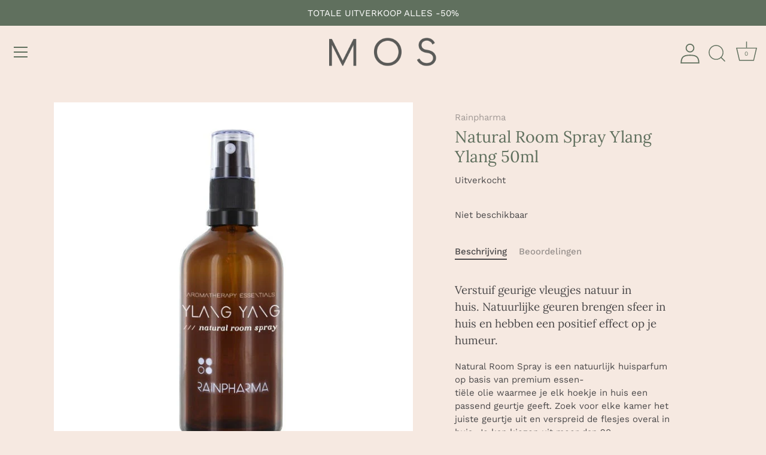

--- FILE ---
content_type: text/html; charset=utf-8
request_url: https://mosshop.be/products/natural-room-spray-ylang-ylang-50ml
body_size: 25261
content:
<!doctype html>
<html class="no-js" lang="nl">
<head>
  <!-- Showcase 5.0.5 -->

  <link rel="preload" href="//mosshop.be/cdn/shop/t/11/assets/styles.css?v=102921650691175972171759332784" as="style">

  <meta charset="utf-8" />
<meta name="viewport" content="width=device-width,initial-scale=1.0" />
<meta http-equiv="X-UA-Compatible" content="IE=edge">

<link rel="preconnect" href="https://cdn.shopify.com" crossorigin>
<link rel="preconnect" href="https://fonts.shopify.com" crossorigin>
<link rel="preconnect" href="https://monorail-edge.shopifysvc.com"><link rel="preload" as="font" href="//mosshop.be/cdn/fonts/work_sans/worksans_n4.b7973b3d07d0ace13de1b1bea9c45759cdbe12cf.woff2" type="font/woff2" crossorigin><link rel="preload" as="font" href="//mosshop.be/cdn/fonts/work_sans/worksans_n7.e2cf5bd8f2c7e9d30c030f9ea8eafc69f5a92f7b.woff2" type="font/woff2" crossorigin><link rel="preload" as="font" href="//mosshop.be/cdn/fonts/work_sans/worksans_i4.16ff51e3e71fc1d09ff97b9ff9ccacbeeb384ec4.woff2" type="font/woff2" crossorigin><link rel="preload" as="font" href="//mosshop.be/cdn/fonts/work_sans/worksans_i7.7cdba6320b03c03dcaa365743a4e0e729fe97e54.woff2" type="font/woff2" crossorigin><link rel="preload" as="font" href="//mosshop.be/cdn/fonts/work_sans/worksans_n4.b7973b3d07d0ace13de1b1bea9c45759cdbe12cf.woff2" type="font/woff2" crossorigin><link rel="preload" as="font" href="//mosshop.be/cdn/fonts/lora/lora_n4.9a60cb39eff3bfbc472bac5b3c5c4d7c878f0a8d.woff2" type="font/woff2" crossorigin><link rel="preload" as="font" href="//mosshop.be/cdn/fonts/poppins/poppins_n6.aa29d4918bc243723d56b59572e18228ed0786f6.woff2" type="font/woff2" crossorigin><link rel="preload" href="//mosshop.be/cdn/shop/t/11/assets/vendor.js?v=141854771668943704401647596729" as="script">
<link rel="preload" href="//mosshop.be/cdn/shop/t/11/assets/theme.js?v=173651242303104405581647596728" as="script"><link rel="canonical" href="https://mosshop.be/products/natural-room-spray-ylang-ylang-50ml" /><link rel="shortcut icon" href="//mosshop.be/cdn/shop/files/download_1.png?v=1641971887" type="image/png" /><meta name="description" content="Verstuif geurige vleugjes natuur in huis. Natuurlijke geuren brengen sfeer in huis en hebben een positief effect op je humeur. Natural Room Spray is een natuurlijk huisparfum op basis van premium essen-tiële olie waarmee je elk hoekje in huis een passend geurtje geeft. Zoek voor elke kamer het juiste geurtje uit en ver">
<link rel="preload" as="font" href="//mosshop.be/cdn/fonts/work_sans/worksans_n5.42fc03d7028ac0f31a2ddf10d4a2904a7483a1c4.woff2" type="font/woff2" crossorigin><link rel="preload" as="font" href="//mosshop.be/cdn/fonts/work_sans/worksans_n6.75811c3bd5161ea6e3ceb2d48ca889388f9bd5fe.woff2" type="font/woff2" crossorigin><meta name="theme-color" content="#fbf7f4">

  <title>
    Natural Room Spray Ylang Ylang 50ml &ndash; Mos
  </title>

  <meta property="og:site_name" content="Mos">
<meta property="og:url" content="https://mosshop.be/products/natural-room-spray-ylang-ylang-50ml">
<meta property="og:title" content="Natural Room Spray Ylang Ylang 50ml">
<meta property="og:type" content="product">
<meta property="og:description" content="Verstuif geurige vleugjes natuur in huis. Natuurlijke geuren brengen sfeer in huis en hebben een positief effect op je humeur. Natural Room Spray is een natuurlijk huisparfum op basis van premium essen-tiële olie waarmee je elk hoekje in huis een passend geurtje geeft. Zoek voor elke kamer het juiste geurtje uit en ver"><meta property="og:image" content="http://mosshop.be/cdn/shop/products/image_2_1200x1200.jpg?v=1616011197">
  <meta property="og:image:secure_url" content="https://mosshop.be/cdn/shop/products/image_2_1200x1200.jpg?v=1616011197">
  <meta property="og:image:width" content="644">
  <meta property="og:image:height" content="644"><meta property="og:price:amount" content="27,95">
  <meta property="og:price:currency" content="EUR"><meta name="twitter:card" content="summary_large_image">
<meta name="twitter:title" content="Natural Room Spray Ylang Ylang 50ml">
<meta name="twitter:description" content="Verstuif geurige vleugjes natuur in huis. Natuurlijke geuren brengen sfeer in huis en hebben een positief effect op je humeur. Natural Room Spray is een natuurlijk huisparfum op basis van premium essen-tiële olie waarmee je elk hoekje in huis een passend geurtje geeft. Zoek voor elke kamer het juiste geurtje uit en ver">


  <style data-shopify>
    :root {
      --viewport-height: 100vh;
      --viewport-height-first-section: 100vh;
    }
  </style>

  <link href="//mosshop.be/cdn/shop/t/11/assets/styles.css?v=102921650691175972171759332784" rel="stylesheet" type="text/css" media="all" />
  <link href="//mosshop.be/cdn/shop/t/11/assets/style.min.css?v=49374005680185773701664527990" rel="stylesheet" type="text/css" media="all" />
  <link href="https://assets.calendly.com/assets/external/widget.css" rel="stylesheet">

  <script>window.performance && window.performance.mark && window.performance.mark('shopify.content_for_header.start');</script><meta name="google-site-verification" content="0jIYYlir_tLa8sIHxEfBonEjDRkyXmWVhGpnrgf5RrY">
<meta name="facebook-domain-verification" content="l29gn2sfpxvl4ttm5buk4ioap1ymlx">
<meta name="facebook-domain-verification" content="proraf7iyfwiixz9no8f3q48g6plhn">
<meta name="facebook-domain-verification" content="l29gn2sfpxvl4ttm5buk4ioap1ymlx">
<meta name="facebook-domain-verification" content="rizbgdjpjm5kv1nkgvzd3tqxr44a12">
<meta name="google-site-verification" content="T5RhXTSAgUUFYHavChIoGY86am2zp0vEBLVzV9vcK6U">
<meta id="shopify-digital-wallet" name="shopify-digital-wallet" content="/51832225961/digital_wallets/dialog">
<meta name="shopify-checkout-api-token" content="2ae917e50dcfccffbb0148a6a6fcdd06">
<link rel="alternate" hreflang="x-default" href="https://mosshop.be/products/natural-room-spray-ylang-ylang-50ml">
<link rel="alternate" hreflang="nl" href="https://mosshop.be/products/natural-room-spray-ylang-ylang-50ml">
<link rel="alternate" hreflang="nl-FR" href="https://healthpointbrugge.myshopify.com/products/natural-room-spray-ylang-ylang-50ml">
<link rel="alternate" hreflang="en-FR" href="https://healthpointbrugge.myshopify.com/en/products/natural-room-spray-ylang-ylang-50ml">
<link rel="alternate" type="application/json+oembed" href="https://mosshop.be/products/natural-room-spray-ylang-ylang-50ml.oembed">
<script async="async" src="/checkouts/internal/preloads.js?locale=nl-BE"></script>
<link rel="preconnect" href="https://shop.app" crossorigin="anonymous">
<script async="async" src="https://shop.app/checkouts/internal/preloads.js?locale=nl-BE&shop_id=51832225961" crossorigin="anonymous"></script>
<script id="apple-pay-shop-capabilities" type="application/json">{"shopId":51832225961,"countryCode":"BE","currencyCode":"EUR","merchantCapabilities":["supports3DS"],"merchantId":"gid:\/\/shopify\/Shop\/51832225961","merchantName":"Mos","requiredBillingContactFields":["postalAddress","email"],"requiredShippingContactFields":["postalAddress","email"],"shippingType":"shipping","supportedNetworks":["visa","maestro","masterCard","amex"],"total":{"type":"pending","label":"Mos","amount":"1.00"},"shopifyPaymentsEnabled":true,"supportsSubscriptions":true}</script>
<script id="shopify-features" type="application/json">{"accessToken":"2ae917e50dcfccffbb0148a6a6fcdd06","betas":["rich-media-storefront-analytics"],"domain":"mosshop.be","predictiveSearch":true,"shopId":51832225961,"locale":"nl"}</script>
<script>var Shopify = Shopify || {};
Shopify.shop = "healthpointbrugge.myshopify.com";
Shopify.locale = "nl";
Shopify.currency = {"active":"EUR","rate":"1.0"};
Shopify.country = "BE";
Shopify.theme = {"name":"Mos","id":129340735657,"schema_name":"Showcase","schema_version":"5.0.5","theme_store_id":677,"role":"main"};
Shopify.theme.handle = "null";
Shopify.theme.style = {"id":null,"handle":null};
Shopify.cdnHost = "mosshop.be/cdn";
Shopify.routes = Shopify.routes || {};
Shopify.routes.root = "/";</script>
<script type="module">!function(o){(o.Shopify=o.Shopify||{}).modules=!0}(window);</script>
<script>!function(o){function n(){var o=[];function n(){o.push(Array.prototype.slice.apply(arguments))}return n.q=o,n}var t=o.Shopify=o.Shopify||{};t.loadFeatures=n(),t.autoloadFeatures=n()}(window);</script>
<script>
  window.ShopifyPay = window.ShopifyPay || {};
  window.ShopifyPay.apiHost = "shop.app\/pay";
  window.ShopifyPay.redirectState = null;
</script>
<script id="shop-js-analytics" type="application/json">{"pageType":"product"}</script>
<script defer="defer" async type="module" src="//mosshop.be/cdn/shopifycloud/shop-js/modules/v2/client.init-shop-cart-sync_temwk-5i.nl.esm.js"></script>
<script defer="defer" async type="module" src="//mosshop.be/cdn/shopifycloud/shop-js/modules/v2/chunk.common_CCZ-xm-Q.esm.js"></script>
<script type="module">
  await import("//mosshop.be/cdn/shopifycloud/shop-js/modules/v2/client.init-shop-cart-sync_temwk-5i.nl.esm.js");
await import("//mosshop.be/cdn/shopifycloud/shop-js/modules/v2/chunk.common_CCZ-xm-Q.esm.js");

  window.Shopify.SignInWithShop?.initShopCartSync?.({"fedCMEnabled":true,"windoidEnabled":true});

</script>
<script>
  window.Shopify = window.Shopify || {};
  if (!window.Shopify.featureAssets) window.Shopify.featureAssets = {};
  window.Shopify.featureAssets['shop-js'] = {"shop-cart-sync":["modules/v2/client.shop-cart-sync_C_VO6eFW.nl.esm.js","modules/v2/chunk.common_CCZ-xm-Q.esm.js"],"init-fed-cm":["modules/v2/client.init-fed-cm_FItnDNcC.nl.esm.js","modules/v2/chunk.common_CCZ-xm-Q.esm.js"],"shop-button":["modules/v2/client.shop-button_IpPg0fLo.nl.esm.js","modules/v2/chunk.common_CCZ-xm-Q.esm.js"],"init-windoid":["modules/v2/client.init-windoid_DdE6oLv5.nl.esm.js","modules/v2/chunk.common_CCZ-xm-Q.esm.js"],"shop-cash-offers":["modules/v2/client.shop-cash-offers_D6q7lL9C.nl.esm.js","modules/v2/chunk.common_CCZ-xm-Q.esm.js","modules/v2/chunk.modal_BmkKFhvx.esm.js"],"shop-toast-manager":["modules/v2/client.shop-toast-manager_Bl40k8tl.nl.esm.js","modules/v2/chunk.common_CCZ-xm-Q.esm.js"],"init-shop-email-lookup-coordinator":["modules/v2/client.init-shop-email-lookup-coordinator_BOK7joXB.nl.esm.js","modules/v2/chunk.common_CCZ-xm-Q.esm.js"],"pay-button":["modules/v2/client.pay-button_C7i2_XxJ.nl.esm.js","modules/v2/chunk.common_CCZ-xm-Q.esm.js"],"avatar":["modules/v2/client.avatar_BTnouDA3.nl.esm.js"],"init-shop-cart-sync":["modules/v2/client.init-shop-cart-sync_temwk-5i.nl.esm.js","modules/v2/chunk.common_CCZ-xm-Q.esm.js"],"shop-login-button":["modules/v2/client.shop-login-button_DdCzYdFS.nl.esm.js","modules/v2/chunk.common_CCZ-xm-Q.esm.js","modules/v2/chunk.modal_BmkKFhvx.esm.js"],"init-customer-accounts-sign-up":["modules/v2/client.init-customer-accounts-sign-up_DFXIGKiG.nl.esm.js","modules/v2/client.shop-login-button_DdCzYdFS.nl.esm.js","modules/v2/chunk.common_CCZ-xm-Q.esm.js","modules/v2/chunk.modal_BmkKFhvx.esm.js"],"init-shop-for-new-customer-accounts":["modules/v2/client.init-shop-for-new-customer-accounts_CnDrhKuX.nl.esm.js","modules/v2/client.shop-login-button_DdCzYdFS.nl.esm.js","modules/v2/chunk.common_CCZ-xm-Q.esm.js","modules/v2/chunk.modal_BmkKFhvx.esm.js"],"init-customer-accounts":["modules/v2/client.init-customer-accounts_9lqyQGg7.nl.esm.js","modules/v2/client.shop-login-button_DdCzYdFS.nl.esm.js","modules/v2/chunk.common_CCZ-xm-Q.esm.js","modules/v2/chunk.modal_BmkKFhvx.esm.js"],"shop-follow-button":["modules/v2/client.shop-follow-button_DDFkCFR_.nl.esm.js","modules/v2/chunk.common_CCZ-xm-Q.esm.js","modules/v2/chunk.modal_BmkKFhvx.esm.js"],"lead-capture":["modules/v2/client.lead-capture_D6a5IkTE.nl.esm.js","modules/v2/chunk.common_CCZ-xm-Q.esm.js","modules/v2/chunk.modal_BmkKFhvx.esm.js"],"checkout-modal":["modules/v2/client.checkout-modal_ls22PHbP.nl.esm.js","modules/v2/chunk.common_CCZ-xm-Q.esm.js","modules/v2/chunk.modal_BmkKFhvx.esm.js"],"shop-login":["modules/v2/client.shop-login_DnuKONkX.nl.esm.js","modules/v2/chunk.common_CCZ-xm-Q.esm.js","modules/v2/chunk.modal_BmkKFhvx.esm.js"],"payment-terms":["modules/v2/client.payment-terms_Cx_gmh72.nl.esm.js","modules/v2/chunk.common_CCZ-xm-Q.esm.js","modules/v2/chunk.modal_BmkKFhvx.esm.js"]};
</script>
<script>(function() {
  var isLoaded = false;
  function asyncLoad() {
    if (isLoaded) return;
    isLoaded = true;
    var urls = ["https:\/\/omnisnippet1.com\/platforms\/shopify.js?source=scriptTag\u0026v=2025-05-15T12\u0026shop=healthpointbrugge.myshopify.com"];
    for (var i = 0; i < urls.length; i++) {
      var s = document.createElement('script');
      s.type = 'text/javascript';
      s.async = true;
      s.src = urls[i];
      var x = document.getElementsByTagName('script')[0];
      x.parentNode.insertBefore(s, x);
    }
  };
  if(window.attachEvent) {
    window.attachEvent('onload', asyncLoad);
  } else {
    window.addEventListener('load', asyncLoad, false);
  }
})();</script>
<script id="__st">var __st={"a":51832225961,"offset":3600,"reqid":"b7c8e6d8-fe06-4b6c-a74b-1fcfb6d328fc-1769012295","pageurl":"mosshop.be\/products\/natural-room-spray-ylang-ylang-50ml","u":"4febb9a6716c","p":"product","rtyp":"product","rid":6616917278889};</script>
<script>window.ShopifyPaypalV4VisibilityTracking = true;</script>
<script id="captcha-bootstrap">!function(){'use strict';const t='contact',e='account',n='new_comment',o=[[t,t],['blogs',n],['comments',n],[t,'customer']],c=[[e,'customer_login'],[e,'guest_login'],[e,'recover_customer_password'],[e,'create_customer']],r=t=>t.map((([t,e])=>`form[action*='/${t}']:not([data-nocaptcha='true']) input[name='form_type'][value='${e}']`)).join(','),a=t=>()=>t?[...document.querySelectorAll(t)].map((t=>t.form)):[];function s(){const t=[...o],e=r(t);return a(e)}const i='password',u='form_key',d=['recaptcha-v3-token','g-recaptcha-response','h-captcha-response',i],f=()=>{try{return window.sessionStorage}catch{return}},m='__shopify_v',_=t=>t.elements[u];function p(t,e,n=!1){try{const o=window.sessionStorage,c=JSON.parse(o.getItem(e)),{data:r}=function(t){const{data:e,action:n}=t;return t[m]||n?{data:e,action:n}:{data:t,action:n}}(c);for(const[e,n]of Object.entries(r))t.elements[e]&&(t.elements[e].value=n);n&&o.removeItem(e)}catch(o){console.error('form repopulation failed',{error:o})}}const l='form_type',E='cptcha';function T(t){t.dataset[E]=!0}const w=window,h=w.document,L='Shopify',v='ce_forms',y='captcha';let A=!1;((t,e)=>{const n=(g='f06e6c50-85a8-45c8-87d0-21a2b65856fe',I='https://cdn.shopify.com/shopifycloud/storefront-forms-hcaptcha/ce_storefront_forms_captcha_hcaptcha.v1.5.2.iife.js',D={infoText:'Beschermd door hCaptcha',privacyText:'Privacy',termsText:'Voorwaarden'},(t,e,n)=>{const o=w[L][v],c=o.bindForm;if(c)return c(t,g,e,D).then(n);var r;o.q.push([[t,g,e,D],n]),r=I,A||(h.body.append(Object.assign(h.createElement('script'),{id:'captcha-provider',async:!0,src:r})),A=!0)});var g,I,D;w[L]=w[L]||{},w[L][v]=w[L][v]||{},w[L][v].q=[],w[L][y]=w[L][y]||{},w[L][y].protect=function(t,e){n(t,void 0,e),T(t)},Object.freeze(w[L][y]),function(t,e,n,w,h,L){const[v,y,A,g]=function(t,e,n){const i=e?o:[],u=t?c:[],d=[...i,...u],f=r(d),m=r(i),_=r(d.filter((([t,e])=>n.includes(e))));return[a(f),a(m),a(_),s()]}(w,h,L),I=t=>{const e=t.target;return e instanceof HTMLFormElement?e:e&&e.form},D=t=>v().includes(t);t.addEventListener('submit',(t=>{const e=I(t);if(!e)return;const n=D(e)&&!e.dataset.hcaptchaBound&&!e.dataset.recaptchaBound,o=_(e),c=g().includes(e)&&(!o||!o.value);(n||c)&&t.preventDefault(),c&&!n&&(function(t){try{if(!f())return;!function(t){const e=f();if(!e)return;const n=_(t);if(!n)return;const o=n.value;o&&e.removeItem(o)}(t);const e=Array.from(Array(32),(()=>Math.random().toString(36)[2])).join('');!function(t,e){_(t)||t.append(Object.assign(document.createElement('input'),{type:'hidden',name:u})),t.elements[u].value=e}(t,e),function(t,e){const n=f();if(!n)return;const o=[...t.querySelectorAll(`input[type='${i}']`)].map((({name:t})=>t)),c=[...d,...o],r={};for(const[a,s]of new FormData(t).entries())c.includes(a)||(r[a]=s);n.setItem(e,JSON.stringify({[m]:1,action:t.action,data:r}))}(t,e)}catch(e){console.error('failed to persist form',e)}}(e),e.submit())}));const S=(t,e)=>{t&&!t.dataset[E]&&(n(t,e.some((e=>e===t))),T(t))};for(const o of['focusin','change'])t.addEventListener(o,(t=>{const e=I(t);D(e)&&S(e,y())}));const B=e.get('form_key'),M=e.get(l),P=B&&M;t.addEventListener('DOMContentLoaded',(()=>{const t=y();if(P)for(const e of t)e.elements[l].value===M&&p(e,B);[...new Set([...A(),...v().filter((t=>'true'===t.dataset.shopifyCaptcha))])].forEach((e=>S(e,t)))}))}(h,new URLSearchParams(w.location.search),n,t,e,['guest_login'])})(!0,!0)}();</script>
<script integrity="sha256-4kQ18oKyAcykRKYeNunJcIwy7WH5gtpwJnB7kiuLZ1E=" data-source-attribution="shopify.loadfeatures" defer="defer" src="//mosshop.be/cdn/shopifycloud/storefront/assets/storefront/load_feature-a0a9edcb.js" crossorigin="anonymous"></script>
<script crossorigin="anonymous" defer="defer" src="//mosshop.be/cdn/shopifycloud/storefront/assets/shopify_pay/storefront-65b4c6d7.js?v=20250812"></script>
<script data-source-attribution="shopify.dynamic_checkout.dynamic.init">var Shopify=Shopify||{};Shopify.PaymentButton=Shopify.PaymentButton||{isStorefrontPortableWallets:!0,init:function(){window.Shopify.PaymentButton.init=function(){};var t=document.createElement("script");t.src="https://mosshop.be/cdn/shopifycloud/portable-wallets/latest/portable-wallets.nl.js",t.type="module",document.head.appendChild(t)}};
</script>
<script data-source-attribution="shopify.dynamic_checkout.buyer_consent">
  function portableWalletsHideBuyerConsent(e){var t=document.getElementById("shopify-buyer-consent"),n=document.getElementById("shopify-subscription-policy-button");t&&n&&(t.classList.add("hidden"),t.setAttribute("aria-hidden","true"),n.removeEventListener("click",e))}function portableWalletsShowBuyerConsent(e){var t=document.getElementById("shopify-buyer-consent"),n=document.getElementById("shopify-subscription-policy-button");t&&n&&(t.classList.remove("hidden"),t.removeAttribute("aria-hidden"),n.addEventListener("click",e))}window.Shopify?.PaymentButton&&(window.Shopify.PaymentButton.hideBuyerConsent=portableWalletsHideBuyerConsent,window.Shopify.PaymentButton.showBuyerConsent=portableWalletsShowBuyerConsent);
</script>
<script data-source-attribution="shopify.dynamic_checkout.cart.bootstrap">document.addEventListener("DOMContentLoaded",(function(){function t(){return document.querySelector("shopify-accelerated-checkout-cart, shopify-accelerated-checkout")}if(t())Shopify.PaymentButton.init();else{new MutationObserver((function(e,n){t()&&(Shopify.PaymentButton.init(),n.disconnect())})).observe(document.body,{childList:!0,subtree:!0})}}));
</script>
<link id="shopify-accelerated-checkout-styles" rel="stylesheet" media="screen" href="https://mosshop.be/cdn/shopifycloud/portable-wallets/latest/accelerated-checkout-backwards-compat.css" crossorigin="anonymous">
<style id="shopify-accelerated-checkout-cart">
        #shopify-buyer-consent {
  margin-top: 1em;
  display: inline-block;
  width: 100%;
}

#shopify-buyer-consent.hidden {
  display: none;
}

#shopify-subscription-policy-button {
  background: none;
  border: none;
  padding: 0;
  text-decoration: underline;
  font-size: inherit;
  cursor: pointer;
}

#shopify-subscription-policy-button::before {
  box-shadow: none;
}

      </style>

<script>window.performance && window.performance.mark && window.performance.mark('shopify.content_for_header.end');</script>
  <meta name="google-site-verification" content="0jIYYlir_tLa8sIHxEfBonEjDRkyXmWVhGpnrgf5RrY" />

  <script>
    document.documentElement.className = document.documentElement.className.replace('no-js', 'js');
    window.theme = window.theme || {};
    
      theme.money_format_with_code_preference = "€{{amount_with_comma_separator}} EUR";
    
    theme.money_format = "€{{amount_with_comma_separator}}";
    theme.money_container = '.theme-money';
    theme.strings = {
      previous: "voorgaand",
      next: "volgende",
      close: "Dichtbij",
      addressError: "Fout bij het opzoeken van dat adres",
      addressNoResults: "Geen resultaten voor dat adres",
      addressQueryLimit: "U heeft de gebruikslimiet van de Google API overschreden. Overweeg een upgrade naar een \u003ca href=\"https:\/\/developers.google.com\/maps\/premium\/usage-limits\"\u003ePremium Plan\u003c\/a\u003e.",
      authError: "Er is een probleem opgetreden bij het verifiëren van uw Google Maps API Key.",
      back: "Voorgaand",
      cartConfirmation: "U moet akkoord gaan met de algemene voorwaarden voordat u verdergaat.",
      loadMore: "Laat meer zien",
      infiniteScrollNoMore: "End",
      priceNonExistent: "Niet beschikbaar",
      buttonDefault: "In winkelmandje",
      buttonPreorder: "Voorafgaande bestelling",
      buttonNoStock: "Uitverkocht",
      buttonNoVariant: "Niet beschikbaar",
      variantNoStock: "Uitverkocht",
      unitPriceSeparator: " \/ ",
      colorBoxPrevious: "Verleden",
      colorBoxNext: "Volgend",
      colorBoxClose: "Sluiten",
      navigateHome: "Huis",
      productAddingToCart: "Het toevoegen",
      productAddedToCart: "Toegevoegd",
      popupWasAdded: "is aan uw winkelwagen toegevoegd",
      popupCheckout: "Plaats bestelling",
      popupContinueShopping: "Terugkeren naar winkel",
      onlyXLeft: "[[ quantity ]] op voorraad",
      priceSoldOut: "Uitverkocht",
      loading: "Berekenen...",
      viewCart: "Winkelwagen bekijken",
      page: "Pagina {{ page }}",
      imageSlider: "Images",
      clearAll: "Alles wissen"
    };
    theme.routes = {
      root_url: '/',
      cart_url: '/cart',
      cart_add_url: '/cart/add',
      checkout: '/checkout'
    };
    theme.settings = {
      productImageParallax: true,
      animationEnabledDesktop: true,
      animationEnabledMobile: false
    };

    theme.checkViewportFillers = function(){
      var toggleState = false;
      var elPageContent = document.getElementById('page-content');
      if(elPageContent) {
        var elOverlapSection = elPageContent.querySelector('.header-overlap-section');
        if (elOverlapSection) {
          var padding = parseInt(getComputedStyle(elPageContent).getPropertyValue('padding-top'));
          toggleState = ((Math.round(elOverlapSection.offsetTop) - padding) === 0);
        }
      }
      if(toggleState) {
        document.getElementsByTagName('body')[0].classList.add('header-section-overlap');
      } else {
        document.getElementsByTagName('body')[0].classList.remove('header-section-overlap');
      }
    };

    theme.assessAltLogo = function(){
      var elsOverlappers = document.querySelectorAll('.needs-alt-logo');
      var useAltLogo = false;
      if(elsOverlappers.length) {
        var elSiteControl = document.querySelector('#site-control');
        var elSiteControlInner = document.querySelector('#site-control .site-control__inner');
        var headerMid = elSiteControlInner.offsetTop + elSiteControl.offsetTop + elSiteControlInner.offsetHeight / 2;
        Array.prototype.forEach.call(elsOverlappers, function(el, i){
          var thisTop = el.getBoundingClientRect().top;
          var thisBottom = thisTop + el.offsetHeight;
          if(headerMid > thisTop && headerMid < thisBottom) {
            useAltLogo = true;
            return false;
          }
        });
      }
      if(useAltLogo) {
        document.getElementsByTagName('body')[0].classList.add('use-alt-logo');
      } else {
        document.getElementsByTagName('body')[0].classList.remove('use-alt-logo');
      }
    };
  </script>
<link href="https://monorail-edge.shopifysvc.com" rel="dns-prefetch">
<script>(function(){if ("sendBeacon" in navigator && "performance" in window) {try {var session_token_from_headers = performance.getEntriesByType('navigation')[0].serverTiming.find(x => x.name == '_s').description;} catch {var session_token_from_headers = undefined;}var session_cookie_matches = document.cookie.match(/_shopify_s=([^;]*)/);var session_token_from_cookie = session_cookie_matches && session_cookie_matches.length === 2 ? session_cookie_matches[1] : "";var session_token = session_token_from_headers || session_token_from_cookie || "";function handle_abandonment_event(e) {var entries = performance.getEntries().filter(function(entry) {return /monorail-edge.shopifysvc.com/.test(entry.name);});if (!window.abandonment_tracked && entries.length === 0) {window.abandonment_tracked = true;var currentMs = Date.now();var navigation_start = performance.timing.navigationStart;var payload = {shop_id: 51832225961,url: window.location.href,navigation_start,duration: currentMs - navigation_start,session_token,page_type: "product"};window.navigator.sendBeacon("https://monorail-edge.shopifysvc.com/v1/produce", JSON.stringify({schema_id: "online_store_buyer_site_abandonment/1.1",payload: payload,metadata: {event_created_at_ms: currentMs,event_sent_at_ms: currentMs}}));}}window.addEventListener('pagehide', handle_abandonment_event);}}());</script>
<script id="web-pixels-manager-setup">(function e(e,d,r,n,o){if(void 0===o&&(o={}),!Boolean(null===(a=null===(i=window.Shopify)||void 0===i?void 0:i.analytics)||void 0===a?void 0:a.replayQueue)){var i,a;window.Shopify=window.Shopify||{};var t=window.Shopify;t.analytics=t.analytics||{};var s=t.analytics;s.replayQueue=[],s.publish=function(e,d,r){return s.replayQueue.push([e,d,r]),!0};try{self.performance.mark("wpm:start")}catch(e){}var l=function(){var e={modern:/Edge?\/(1{2}[4-9]|1[2-9]\d|[2-9]\d{2}|\d{4,})\.\d+(\.\d+|)|Firefox\/(1{2}[4-9]|1[2-9]\d|[2-9]\d{2}|\d{4,})\.\d+(\.\d+|)|Chrom(ium|e)\/(9{2}|\d{3,})\.\d+(\.\d+|)|(Maci|X1{2}).+ Version\/(15\.\d+|(1[6-9]|[2-9]\d|\d{3,})\.\d+)([,.]\d+|)( \(\w+\)|)( Mobile\/\w+|) Safari\/|Chrome.+OPR\/(9{2}|\d{3,})\.\d+\.\d+|(CPU[ +]OS|iPhone[ +]OS|CPU[ +]iPhone|CPU IPhone OS|CPU iPad OS)[ +]+(15[._]\d+|(1[6-9]|[2-9]\d|\d{3,})[._]\d+)([._]\d+|)|Android:?[ /-](13[3-9]|1[4-9]\d|[2-9]\d{2}|\d{4,})(\.\d+|)(\.\d+|)|Android.+Firefox\/(13[5-9]|1[4-9]\d|[2-9]\d{2}|\d{4,})\.\d+(\.\d+|)|Android.+Chrom(ium|e)\/(13[3-9]|1[4-9]\d|[2-9]\d{2}|\d{4,})\.\d+(\.\d+|)|SamsungBrowser\/([2-9]\d|\d{3,})\.\d+/,legacy:/Edge?\/(1[6-9]|[2-9]\d|\d{3,})\.\d+(\.\d+|)|Firefox\/(5[4-9]|[6-9]\d|\d{3,})\.\d+(\.\d+|)|Chrom(ium|e)\/(5[1-9]|[6-9]\d|\d{3,})\.\d+(\.\d+|)([\d.]+$|.*Safari\/(?![\d.]+ Edge\/[\d.]+$))|(Maci|X1{2}).+ Version\/(10\.\d+|(1[1-9]|[2-9]\d|\d{3,})\.\d+)([,.]\d+|)( \(\w+\)|)( Mobile\/\w+|) Safari\/|Chrome.+OPR\/(3[89]|[4-9]\d|\d{3,})\.\d+\.\d+|(CPU[ +]OS|iPhone[ +]OS|CPU[ +]iPhone|CPU IPhone OS|CPU iPad OS)[ +]+(10[._]\d+|(1[1-9]|[2-9]\d|\d{3,})[._]\d+)([._]\d+|)|Android:?[ /-](13[3-9]|1[4-9]\d|[2-9]\d{2}|\d{4,})(\.\d+|)(\.\d+|)|Mobile Safari.+OPR\/([89]\d|\d{3,})\.\d+\.\d+|Android.+Firefox\/(13[5-9]|1[4-9]\d|[2-9]\d{2}|\d{4,})\.\d+(\.\d+|)|Android.+Chrom(ium|e)\/(13[3-9]|1[4-9]\d|[2-9]\d{2}|\d{4,})\.\d+(\.\d+|)|Android.+(UC? ?Browser|UCWEB|U3)[ /]?(15\.([5-9]|\d{2,})|(1[6-9]|[2-9]\d|\d{3,})\.\d+)\.\d+|SamsungBrowser\/(5\.\d+|([6-9]|\d{2,})\.\d+)|Android.+MQ{2}Browser\/(14(\.(9|\d{2,})|)|(1[5-9]|[2-9]\d|\d{3,})(\.\d+|))(\.\d+|)|K[Aa][Ii]OS\/(3\.\d+|([4-9]|\d{2,})\.\d+)(\.\d+|)/},d=e.modern,r=e.legacy,n=navigator.userAgent;return n.match(d)?"modern":n.match(r)?"legacy":"unknown"}(),u="modern"===l?"modern":"legacy",c=(null!=n?n:{modern:"",legacy:""})[u],f=function(e){return[e.baseUrl,"/wpm","/b",e.hashVersion,"modern"===e.buildTarget?"m":"l",".js"].join("")}({baseUrl:d,hashVersion:r,buildTarget:u}),m=function(e){var d=e.version,r=e.bundleTarget,n=e.surface,o=e.pageUrl,i=e.monorailEndpoint;return{emit:function(e){var a=e.status,t=e.errorMsg,s=(new Date).getTime(),l=JSON.stringify({metadata:{event_sent_at_ms:s},events:[{schema_id:"web_pixels_manager_load/3.1",payload:{version:d,bundle_target:r,page_url:o,status:a,surface:n,error_msg:t},metadata:{event_created_at_ms:s}}]});if(!i)return console&&console.warn&&console.warn("[Web Pixels Manager] No Monorail endpoint provided, skipping logging."),!1;try{return self.navigator.sendBeacon.bind(self.navigator)(i,l)}catch(e){}var u=new XMLHttpRequest;try{return u.open("POST",i,!0),u.setRequestHeader("Content-Type","text/plain"),u.send(l),!0}catch(e){return console&&console.warn&&console.warn("[Web Pixels Manager] Got an unhandled error while logging to Monorail."),!1}}}}({version:r,bundleTarget:l,surface:e.surface,pageUrl:self.location.href,monorailEndpoint:e.monorailEndpoint});try{o.browserTarget=l,function(e){var d=e.src,r=e.async,n=void 0===r||r,o=e.onload,i=e.onerror,a=e.sri,t=e.scriptDataAttributes,s=void 0===t?{}:t,l=document.createElement("script"),u=document.querySelector("head"),c=document.querySelector("body");if(l.async=n,l.src=d,a&&(l.integrity=a,l.crossOrigin="anonymous"),s)for(var f in s)if(Object.prototype.hasOwnProperty.call(s,f))try{l.dataset[f]=s[f]}catch(e){}if(o&&l.addEventListener("load",o),i&&l.addEventListener("error",i),u)u.appendChild(l);else{if(!c)throw new Error("Did not find a head or body element to append the script");c.appendChild(l)}}({src:f,async:!0,onload:function(){if(!function(){var e,d;return Boolean(null===(d=null===(e=window.Shopify)||void 0===e?void 0:e.analytics)||void 0===d?void 0:d.initialized)}()){var d=window.webPixelsManager.init(e)||void 0;if(d){var r=window.Shopify.analytics;r.replayQueue.forEach((function(e){var r=e[0],n=e[1],o=e[2];d.publishCustomEvent(r,n,o)})),r.replayQueue=[],r.publish=d.publishCustomEvent,r.visitor=d.visitor,r.initialized=!0}}},onerror:function(){return m.emit({status:"failed",errorMsg:"".concat(f," has failed to load")})},sri:function(e){var d=/^sha384-[A-Za-z0-9+/=]+$/;return"string"==typeof e&&d.test(e)}(c)?c:"",scriptDataAttributes:o}),m.emit({status:"loading"})}catch(e){m.emit({status:"failed",errorMsg:(null==e?void 0:e.message)||"Unknown error"})}}})({shopId: 51832225961,storefrontBaseUrl: "https://mosshop.be",extensionsBaseUrl: "https://extensions.shopifycdn.com/cdn/shopifycloud/web-pixels-manager",monorailEndpoint: "https://monorail-edge.shopifysvc.com/unstable/produce_batch",surface: "storefront-renderer",enabledBetaFlags: ["2dca8a86"],webPixelsConfigList: [{"id":"1056571716","configuration":"{\"config\":\"{\\\"pixel_id\\\":\\\"G-3PFQ4XQ6ED\\\",\\\"target_country\\\":\\\"BE\\\",\\\"gtag_events\\\":[{\\\"type\\\":\\\"begin_checkout\\\",\\\"action_label\\\":\\\"G-3PFQ4XQ6ED\\\"},{\\\"type\\\":\\\"search\\\",\\\"action_label\\\":\\\"G-3PFQ4XQ6ED\\\"},{\\\"type\\\":\\\"view_item\\\",\\\"action_label\\\":[\\\"G-3PFQ4XQ6ED\\\",\\\"MC-T742J0D4QG\\\"]},{\\\"type\\\":\\\"purchase\\\",\\\"action_label\\\":[\\\"G-3PFQ4XQ6ED\\\",\\\"MC-T742J0D4QG\\\"]},{\\\"type\\\":\\\"page_view\\\",\\\"action_label\\\":[\\\"G-3PFQ4XQ6ED\\\",\\\"MC-T742J0D4QG\\\"]},{\\\"type\\\":\\\"add_payment_info\\\",\\\"action_label\\\":\\\"G-3PFQ4XQ6ED\\\"},{\\\"type\\\":\\\"add_to_cart\\\",\\\"action_label\\\":\\\"G-3PFQ4XQ6ED\\\"}],\\\"enable_monitoring_mode\\\":false}\"}","eventPayloadVersion":"v1","runtimeContext":"OPEN","scriptVersion":"b2a88bafab3e21179ed38636efcd8a93","type":"APP","apiClientId":1780363,"privacyPurposes":[],"dataSharingAdjustments":{"protectedCustomerApprovalScopes":["read_customer_address","read_customer_email","read_customer_name","read_customer_personal_data","read_customer_phone"]}},{"id":"298221892","configuration":"{\"apiURL\":\"https:\/\/api.omnisend.com\",\"appURL\":\"https:\/\/app.omnisend.com\",\"brandID\":\"5fea6c904c7fa4787cb9b3f7\",\"trackingURL\":\"https:\/\/wt.omnisendlink.com\"}","eventPayloadVersion":"v1","runtimeContext":"STRICT","scriptVersion":"aa9feb15e63a302383aa48b053211bbb","type":"APP","apiClientId":186001,"privacyPurposes":["ANALYTICS","MARKETING","SALE_OF_DATA"],"dataSharingAdjustments":{"protectedCustomerApprovalScopes":["read_customer_address","read_customer_email","read_customer_name","read_customer_personal_data","read_customer_phone"]}},{"id":"280691012","configuration":"{\"pixel_id\":\"199359875688501\",\"pixel_type\":\"facebook_pixel\",\"metaapp_system_user_token\":\"-\"}","eventPayloadVersion":"v1","runtimeContext":"OPEN","scriptVersion":"ca16bc87fe92b6042fbaa3acc2fbdaa6","type":"APP","apiClientId":2329312,"privacyPurposes":["ANALYTICS","MARKETING","SALE_OF_DATA"],"dataSharingAdjustments":{"protectedCustomerApprovalScopes":["read_customer_address","read_customer_email","read_customer_name","read_customer_personal_data","read_customer_phone"]}},{"id":"shopify-app-pixel","configuration":"{}","eventPayloadVersion":"v1","runtimeContext":"STRICT","scriptVersion":"0450","apiClientId":"shopify-pixel","type":"APP","privacyPurposes":["ANALYTICS","MARKETING"]},{"id":"shopify-custom-pixel","eventPayloadVersion":"v1","runtimeContext":"LAX","scriptVersion":"0450","apiClientId":"shopify-pixel","type":"CUSTOM","privacyPurposes":["ANALYTICS","MARKETING"]}],isMerchantRequest: false,initData: {"shop":{"name":"Mos","paymentSettings":{"currencyCode":"EUR"},"myshopifyDomain":"healthpointbrugge.myshopify.com","countryCode":"BE","storefrontUrl":"https:\/\/mosshop.be"},"customer":null,"cart":null,"checkout":null,"productVariants":[{"price":{"amount":27.95,"currencyCode":"EUR"},"product":{"title":"Natural Room Spray Ylang Ylang 50ml","vendor":"Rainpharma","id":"6616917278889","untranslatedTitle":"Natural Room Spray Ylang Ylang 50ml","url":"\/products\/natural-room-spray-ylang-ylang-50ml","type":"Beauty"},"id":"39470496546985","image":{"src":"\/\/mosshop.be\/cdn\/shop\/products\/image_2.jpg?v=1616011197"},"sku":"","title":"Default Title","untranslatedTitle":"Default Title"}],"purchasingCompany":null},},"https://mosshop.be/cdn","fcfee988w5aeb613cpc8e4bc33m6693e112",{"modern":"","legacy":""},{"shopId":"51832225961","storefrontBaseUrl":"https:\/\/mosshop.be","extensionBaseUrl":"https:\/\/extensions.shopifycdn.com\/cdn\/shopifycloud\/web-pixels-manager","surface":"storefront-renderer","enabledBetaFlags":"[\"2dca8a86\"]","isMerchantRequest":"false","hashVersion":"fcfee988w5aeb613cpc8e4bc33m6693e112","publish":"custom","events":"[[\"page_viewed\",{}],[\"product_viewed\",{\"productVariant\":{\"price\":{\"amount\":27.95,\"currencyCode\":\"EUR\"},\"product\":{\"title\":\"Natural Room Spray Ylang Ylang 50ml\",\"vendor\":\"Rainpharma\",\"id\":\"6616917278889\",\"untranslatedTitle\":\"Natural Room Spray Ylang Ylang 50ml\",\"url\":\"\/products\/natural-room-spray-ylang-ylang-50ml\",\"type\":\"Beauty\"},\"id\":\"39470496546985\",\"image\":{\"src\":\"\/\/mosshop.be\/cdn\/shop\/products\/image_2.jpg?v=1616011197\"},\"sku\":\"\",\"title\":\"Default Title\",\"untranslatedTitle\":\"Default Title\"}}]]"});</script><script>
  window.ShopifyAnalytics = window.ShopifyAnalytics || {};
  window.ShopifyAnalytics.meta = window.ShopifyAnalytics.meta || {};
  window.ShopifyAnalytics.meta.currency = 'EUR';
  var meta = {"product":{"id":6616917278889,"gid":"gid:\/\/shopify\/Product\/6616917278889","vendor":"Rainpharma","type":"Beauty","handle":"natural-room-spray-ylang-ylang-50ml","variants":[{"id":39470496546985,"price":2795,"name":"Natural Room Spray Ylang Ylang 50ml","public_title":null,"sku":""}],"remote":false},"page":{"pageType":"product","resourceType":"product","resourceId":6616917278889,"requestId":"b7c8e6d8-fe06-4b6c-a74b-1fcfb6d328fc-1769012295"}};
  for (var attr in meta) {
    window.ShopifyAnalytics.meta[attr] = meta[attr];
  }
</script>
<script class="analytics">
  (function () {
    var customDocumentWrite = function(content) {
      var jquery = null;

      if (window.jQuery) {
        jquery = window.jQuery;
      } else if (window.Checkout && window.Checkout.$) {
        jquery = window.Checkout.$;
      }

      if (jquery) {
        jquery('body').append(content);
      }
    };

    var hasLoggedConversion = function(token) {
      if (token) {
        return document.cookie.indexOf('loggedConversion=' + token) !== -1;
      }
      return false;
    }

    var setCookieIfConversion = function(token) {
      if (token) {
        var twoMonthsFromNow = new Date(Date.now());
        twoMonthsFromNow.setMonth(twoMonthsFromNow.getMonth() + 2);

        document.cookie = 'loggedConversion=' + token + '; expires=' + twoMonthsFromNow;
      }
    }

    var trekkie = window.ShopifyAnalytics.lib = window.trekkie = window.trekkie || [];
    if (trekkie.integrations) {
      return;
    }
    trekkie.methods = [
      'identify',
      'page',
      'ready',
      'track',
      'trackForm',
      'trackLink'
    ];
    trekkie.factory = function(method) {
      return function() {
        var args = Array.prototype.slice.call(arguments);
        args.unshift(method);
        trekkie.push(args);
        return trekkie;
      };
    };
    for (var i = 0; i < trekkie.methods.length; i++) {
      var key = trekkie.methods[i];
      trekkie[key] = trekkie.factory(key);
    }
    trekkie.load = function(config) {
      trekkie.config = config || {};
      trekkie.config.initialDocumentCookie = document.cookie;
      var first = document.getElementsByTagName('script')[0];
      var script = document.createElement('script');
      script.type = 'text/javascript';
      script.onerror = function(e) {
        var scriptFallback = document.createElement('script');
        scriptFallback.type = 'text/javascript';
        scriptFallback.onerror = function(error) {
                var Monorail = {
      produce: function produce(monorailDomain, schemaId, payload) {
        var currentMs = new Date().getTime();
        var event = {
          schema_id: schemaId,
          payload: payload,
          metadata: {
            event_created_at_ms: currentMs,
            event_sent_at_ms: currentMs
          }
        };
        return Monorail.sendRequest("https://" + monorailDomain + "/v1/produce", JSON.stringify(event));
      },
      sendRequest: function sendRequest(endpointUrl, payload) {
        // Try the sendBeacon API
        if (window && window.navigator && typeof window.navigator.sendBeacon === 'function' && typeof window.Blob === 'function' && !Monorail.isIos12()) {
          var blobData = new window.Blob([payload], {
            type: 'text/plain'
          });

          if (window.navigator.sendBeacon(endpointUrl, blobData)) {
            return true;
          } // sendBeacon was not successful

        } // XHR beacon

        var xhr = new XMLHttpRequest();

        try {
          xhr.open('POST', endpointUrl);
          xhr.setRequestHeader('Content-Type', 'text/plain');
          xhr.send(payload);
        } catch (e) {
          console.log(e);
        }

        return false;
      },
      isIos12: function isIos12() {
        return window.navigator.userAgent.lastIndexOf('iPhone; CPU iPhone OS 12_') !== -1 || window.navigator.userAgent.lastIndexOf('iPad; CPU OS 12_') !== -1;
      }
    };
    Monorail.produce('monorail-edge.shopifysvc.com',
      'trekkie_storefront_load_errors/1.1',
      {shop_id: 51832225961,
      theme_id: 129340735657,
      app_name: "storefront",
      context_url: window.location.href,
      source_url: "//mosshop.be/cdn/s/trekkie.storefront.cd680fe47e6c39ca5d5df5f0a32d569bc48c0f27.min.js"});

        };
        scriptFallback.async = true;
        scriptFallback.src = '//mosshop.be/cdn/s/trekkie.storefront.cd680fe47e6c39ca5d5df5f0a32d569bc48c0f27.min.js';
        first.parentNode.insertBefore(scriptFallback, first);
      };
      script.async = true;
      script.src = '//mosshop.be/cdn/s/trekkie.storefront.cd680fe47e6c39ca5d5df5f0a32d569bc48c0f27.min.js';
      first.parentNode.insertBefore(script, first);
    };
    trekkie.load(
      {"Trekkie":{"appName":"storefront","development":false,"defaultAttributes":{"shopId":51832225961,"isMerchantRequest":null,"themeId":129340735657,"themeCityHash":"12598474741113337883","contentLanguage":"nl","currency":"EUR","eventMetadataId":"d9874547-95e7-4ba4-a4a8-c882a5fbc20e"},"isServerSideCookieWritingEnabled":true,"monorailRegion":"shop_domain","enabledBetaFlags":["65f19447"]},"Session Attribution":{},"S2S":{"facebookCapiEnabled":true,"source":"trekkie-storefront-renderer","apiClientId":580111}}
    );

    var loaded = false;
    trekkie.ready(function() {
      if (loaded) return;
      loaded = true;

      window.ShopifyAnalytics.lib = window.trekkie;

      var originalDocumentWrite = document.write;
      document.write = customDocumentWrite;
      try { window.ShopifyAnalytics.merchantGoogleAnalytics.call(this); } catch(error) {};
      document.write = originalDocumentWrite;

      window.ShopifyAnalytics.lib.page(null,{"pageType":"product","resourceType":"product","resourceId":6616917278889,"requestId":"b7c8e6d8-fe06-4b6c-a74b-1fcfb6d328fc-1769012295","shopifyEmitted":true});

      var match = window.location.pathname.match(/checkouts\/(.+)\/(thank_you|post_purchase)/)
      var token = match? match[1]: undefined;
      if (!hasLoggedConversion(token)) {
        setCookieIfConversion(token);
        window.ShopifyAnalytics.lib.track("Viewed Product",{"currency":"EUR","variantId":39470496546985,"productId":6616917278889,"productGid":"gid:\/\/shopify\/Product\/6616917278889","name":"Natural Room Spray Ylang Ylang 50ml","price":"27.95","sku":"","brand":"Rainpharma","variant":null,"category":"Beauty","nonInteraction":true,"remote":false},undefined,undefined,{"shopifyEmitted":true});
      window.ShopifyAnalytics.lib.track("monorail:\/\/trekkie_storefront_viewed_product\/1.1",{"currency":"EUR","variantId":39470496546985,"productId":6616917278889,"productGid":"gid:\/\/shopify\/Product\/6616917278889","name":"Natural Room Spray Ylang Ylang 50ml","price":"27.95","sku":"","brand":"Rainpharma","variant":null,"category":"Beauty","nonInteraction":true,"remote":false,"referer":"https:\/\/mosshop.be\/products\/natural-room-spray-ylang-ylang-50ml"});
      }
    });


        var eventsListenerScript = document.createElement('script');
        eventsListenerScript.async = true;
        eventsListenerScript.src = "//mosshop.be/cdn/shopifycloud/storefront/assets/shop_events_listener-3da45d37.js";
        document.getElementsByTagName('head')[0].appendChild(eventsListenerScript);

})();</script>
  <script>
  if (!window.ga || (window.ga && typeof window.ga !== 'function')) {
    window.ga = function ga() {
      (window.ga.q = window.ga.q || []).push(arguments);
      if (window.Shopify && window.Shopify.analytics && typeof window.Shopify.analytics.publish === 'function') {
        window.Shopify.analytics.publish("ga_stub_called", {}, {sendTo: "google_osp_migration"});
      }
      console.error("Shopify's Google Analytics stub called with:", Array.from(arguments), "\nSee https://help.shopify.com/manual/promoting-marketing/pixels/pixel-migration#google for more information.");
    };
    if (window.Shopify && window.Shopify.analytics && typeof window.Shopify.analytics.publish === 'function') {
      window.Shopify.analytics.publish("ga_stub_initialized", {}, {sendTo: "google_osp_migration"});
    }
  }
</script>
<script
  defer
  src="https://mosshop.be/cdn/shopifycloud/perf-kit/shopify-perf-kit-3.0.4.min.js"
  data-application="storefront-renderer"
  data-shop-id="51832225961"
  data-render-region="gcp-us-east1"
  data-page-type="product"
  data-theme-instance-id="129340735657"
  data-theme-name="Showcase"
  data-theme-version="5.0.5"
  data-monorail-region="shop_domain"
  data-resource-timing-sampling-rate="10"
  data-shs="true"
  data-shs-beacon="true"
  data-shs-export-with-fetch="true"
  data-shs-logs-sample-rate="1"
  data-shs-beacon-endpoint="https://mosshop.be/api/collect"
></script>
</head>

<body id="page-natural-room-spray-ylang-ylang-50ml" class="page-natural-room-spray-ylang-ylang-50ml template-product">
  

  
    <script>
      if ('IntersectionObserver' in window) {
        document.body.classList.add("cc-animate-enabled");
      }

      window.addEventListener("pageshow", function(){
        document.getElementById('cc-veil').classList.remove('-in');
      });
    </script>
  

  <a class="skip-link visually-hidden" href="#page-content">Meteen naar de content</a>

  <div id="shopify-section-header" class="shopify-section"><style type="text/css">
  
    .logo img { width: 140px; }
    @media(min-width:768px){
    .logo img { width: 180px; }
    }
  

  .cc-announcement {
    
      font-size: 15px;
    
  }

  @media (min-width: 768px) {
    .cc-announcement {
      font-size: 15px;
    }
  }
</style>


<form action="/cart" method="post" id="cc-checkout-form">
</form>


  

  
<div data-section-type="header" itemscope itemtype="http://schema.org/Organization">
    <div id="site-control" class="site-control inline icons
      
      scrolls-with-page
      
      nav-opaque
      has-announcement
      main-logo-when-active
      
      "
      data-cc-animate
      data-opacity="opaque"
      data-positioning="inline"
    >
      
        
          
            <div class="cc-announcement">
              
              <div class="cc-announcement__inner">
                TOTALE UITVERKOOP ALLES -50%
              </div>
              
            </div>
          
        
      

      <div class="links site-control__inner">
        <a class="menu" href="#page-menu" aria-controls="page-menu" data-modal-nav-toggle aria-label="Menu">
          <span class="icon-menu">
  <span class="icon-menu__bar icon-menu__bar-1"></span>
  <span class="icon-menu__bar icon-menu__bar-2"></span>
  <span class="icon-menu__bar icon-menu__bar-3"></span>
</span>

          <span class="text-link">Menu</span>
        </a>

        
  <a data-cc-animate-click data-cc-animate class="logo logo--has-alt-logo" href="/"
     itemprop="url">

    

    <meta itemprop="name" content="Mos">
    
      
      
      <img src="//mosshop.be/cdn/shop/files/logo_green_500x.png?v=1638887275" alt="Mos" itemprop="logo"
           width="755" height="200"/>

      
      <span class="alt-logo">
        <img src="//mosshop.be/cdn/shop/files/logo_white_500x.png?v=1638887330" alt="Mos" itemprop="logo"
             width="750" height="200"/>
      </span>
      
    

    
  </a>
  

        


        <div class="nav-right-side">
          

          

          
            <a data-cc-animate-click href="/account" class="cart nav-account-icon">
              <svg xmlns="http://www.w3.org/2000/svg" aria-hidden="true" focusable="false" role="presentation" class="icon icon-account" fill="none" viewBox="0 0 18 19">
  <path fill-rule="evenodd" clip-rule="evenodd" d="M6 4.5a3 3 0 116 0 3 3 0 01-6 0zm3-4a4 4 0 100 8 4 4 0 000-8zm5.58 12.15c1.12.82 1.83 2.24 1.91 4.85H1.51c.08-2.6.79-4.03 1.9-4.85C4.66 11.75 6.5 11.5 9 11.5s4.35.26 5.58 1.15zM9 10.5c-2.5 0-4.65.24-6.17 1.35C1.27 12.98.5 14.93.5 18v.5h17V18c0-3.07-.77-5.02-2.33-6.15-1.52-1.1-3.67-1.35-6.17-1.35z" fill="currentColor">
</svg>

            </a>
          

          <a class="cart nav-search"
             href="/search"
             aria-label="Zoeken"
             data-modal-toggle="#search-modal">
            <svg viewBox="0 0 30 30" version="1.1" xmlns="http://www.w3.org/2000/svg">
  <title>Search</title>
  <g stroke="none" stroke-width="1.5" fill="none" fill-rule="evenodd" stroke-linecap="round" stroke-linejoin="round">
    <g transform="translate(-1335.000000, -30.000000)" stroke="currentColor">
      <g transform="translate(1336.000000, 31.000000)">
        <circle cx="12" cy="12" r="12"></circle>
        <line x1="27" y1="27" x2="20.475" y2="20.475" id="Path"></line>
      </g>
    </g>
  </g>
</svg>

            <span class="text-link">Zoeken</span>
          </a>

          <a data-cc-animate-click class="cart cart-icon--basket1" href="/cart" aria-label="Winkelwagen">
            
              <svg xmlns="http://www.w3.org/2000/svg" viewBox="0 0 23.96 22">
    <title>Cart</title>
    <g data-name="Layer 2">
        <g data-name="Layer 1">
            <path d="M22.7,8l-3,13H4.3l-3-13H22.7M24,7H0L3.51,22H20.45L24,7Z"/>
            <rect x="11.48" width="1" height="7"/>
        </g>
    </g>
</svg>

            
            <div>0</div>
            <span class="text-link">Winkelwagen </span>
          </a>
        </div>
      </div>
    </div>

    <nav id="page-menu" class="theme-modal nav-uses-modal">
      <div class="inner">
        <a href="#" class="no-js-only">Sluiten</a>

        <div class="nav-container">
          <div class="nav-body container growth-area" data-root-nav="true">
            <div class="nav main-nav" role="navigation" aria-label="Primaire">
              <ul class="main-nav-wrapper">
                
                <li class="main-nav-link  ">
                  <a href="/collections/rainpharma-voedingssupplementen" aria-haspopup="true">
                    <span>Voedingssupplementen</span>
                  </a>

                  
                  <ul>
                      
                      
                      <li class=" ">
                        <a href="/collections/rainpharma-dieet-detox-boxen/voedingssupplementen" data-cc-animate-click>
                          <span>Dietary Supplements</span>
                        </a>

                        
                      </li>
                      
                    
                  </ul>
                  
                </li>
                
                <li class="main-nav-link  ">
                  <a href="/pages/dieet" aria-haspopup="true">
                    <span>Dieet</span>
                  </a>

                  
                  <ul>
                      
                      
                      <li class=" ">
                        <a href="/collections/rainpharma-shakes" data-cc-animate-click>
                          <span>Shakes</span>
                        </a>

                        
                      </li>
                      
                      <li class=" ">
                        <a href="/collections/rainpharma-dieet-detox-boxen" aria-haspopup="true">
                          <span>Diet Box</span>
                        </a>

                        
                        <ul>
                          
                          <li class=" ">
                            <a data-cc-animate-click href="/products/detox-balance-pakket">
                              <span>Balance Box Program</span>
                            </a>
                          </li>
                          
                          <li class=" ">
                            <a data-cc-animate-click href="/collections/rainpharma-dieet-detox-boxen/smart-nutrition-box">
                              <span>Smart Nutrition Box</span>
                            </a>
                          </li>
                          
                        </ul>
                        
                      </li>
                      
                      <li class=" ">
                        <a href="/collections/accessoires" aria-haspopup="true">
                          <span>Accessories</span>
                        </a>

                        
                        <ul>
                          
                          <li class=" ">
                            <a data-cc-animate-click href="/products/shaker">
                              <span>Shakers</span>
                            </a>
                          </li>
                          
                          <li class=" ">
                            <a data-cc-animate-click href="/products/mooi-kookboek">
                              <span>Boeken</span>
                            </a>
                          </li>
                          
                        </ul>
                        
                      </li>
                      
                    
                  </ul>
                  
                </li>
                
                <li class="main-nav-link  ">
                  <a href="/collections/all" aria-haspopup="true">
                    <span>Gelaat</span>
                  </a>

                  
                  <ul>
                    <div class="main-nav__mega-wrapper">
                      
                      
                        <div class="main-nav__mega-links-wrapper">
                        <li class=" main-nav__mega-title">
                          <a href="/collections/all" aria-haspopup="true">
                            <span>Huidtype</span>
                          </a>
                        </li>

                        
                          <li class=" ">
                            <a data-cc-animate-click href="/collections/rainpharma-gezichtscreme-amp-serum/dry-skin">
                              <span>Dry skin</span>
                            </a>
                          </li>
                        
                          <li class=" ">
                            <a data-cc-animate-click href="/collections/rainpharma-gezichtscreme-amp-serum/normal-skin">
                              <span>Normal skin</span>
                            </a>
                          </li>
                        
                          <li class=" ">
                            <a data-cc-animate-click href="/collections/rainpharma-gezichtscreme-amp-serum/oily-skin">
                              <span>Oily skin</span>
                            </a>
                          </li>
                        
                          <li class=" ">
                            <a data-cc-animate-click href="/collections/rainpharma-gezichtscreme-amp-serum/anti-ageing">
                              <span>Mature skin</span>
                            </a>
                          </li>
                        
                        </div>
                      
                        <div class="main-nav__mega-links-wrapper">
                        <li class=" main-nav__mega-title">
                          <a href="/collections" aria-haspopup="true">
                            <span>Productcategorie</span>
                          </a>
                        </li>

                        
                          <li class=" ">
                            <a data-cc-animate-click href="/pages/skin">
                              <span>Dag- en nachtverzorging</span>
                            </a>
                          </li>
                        
                          <li class=" ">
                            <a data-cc-animate-click href="/collections/rainpharma-gezichtsmasker">
                              <span>Gezichtsmaskers</span>
                            </a>
                          </li>
                        
                          <li class=" ">
                            <a data-cc-animate-click href="/collections/rainpharma-gezichtscreme-amp-serum">
                              <span>Serums</span>
                            </a>
                          </li>
                        
                          <li class=" ">
                            <a data-cc-animate-click href="/products/expert-lip-repair">
                              <span>Lipverzorging</span>
                            </a>
                          </li>
                        
                          <li class=" ">
                            <a data-cc-animate-click href="/collections/accessoires">
                              <span>Accessoiries</span>
                            </a>
                          </li>
                        
                        </div>
                      
                    </div>
                    
                  </ul>
                  
                </li>
                
                <li class="main-nav-link  ">
                  <a href="/collections/make-up" aria-haspopup="true">
                    <span>Natuurlijke Make-up</span>
                  </a>

                  
                  <ul>
                      
                      
                      <li class=" ">
                        <a href="/products/natural-tinted-moisturizer-50ml" data-cc-animate-click>
                          <span>Natural tinted moisturizer</span>
                        </a>

                        
                      </li>
                      
                      <li class=" ">
                        <a href="/products/natural-concealer-4-5ml" data-cc-animate-click>
                          <span>Correctors</span>
                        </a>

                        
                      </li>
                      
                      <li class=" ">
                        <a href="/products/touch-of-your-hands" data-cc-animate-click>
                          <span>Borstels</span>
                        </a>

                        
                      </li>
                      
                    
                  </ul>
                  
                </li>
                
                <li class="main-nav-link  ">
                  <a href="/collections/all" aria-haspopup="true">
                    <span>Haar</span>
                  </a>

                  
                  <ul>
                    <div class="main-nav__mega-wrapper">
                      
                      
                        <div class="main-nav__mega-links-wrapper">
                        <li class=" main-nav__mega-title">
                          <a href="/collections/rainpharma-haarverzorging" aria-haspopup="true">
                            <span>Categorieën</span>
                          </a>
                        </li>

                        
                          <li class=" ">
                            <a data-cc-animate-click href="/collections/rainpharma-aromatherapy-essentials/shampoo">
                              <span>Shampoo</span>
                            </a>
                          </li>
                        
                          <li class=" ">
                            <a data-cc-animate-click href="/collections/rainpharma-aromatherapy-essentials/conditioner">
                              <span>Conditioner</span>
                            </a>
                          </li>
                        
                          <li class=" ">
                            <a data-cc-animate-click href="/collections/rainpharma-gezichtsmasker">
                              <span>Maskers</span>
                            </a>
                          </li>
                        
                          <li class=" ">
                            <a data-cc-animate-click href="/products/enchanting-hair-serum">
                              <span>Haar Serum</span>
                            </a>
                          </li>
                        
                          <li class=" ">
                            <a data-cc-animate-click href="/collections/rainpharma-voedingssupplementen/hairsupplement">
                              <span>Voedingssupplementen</span>
                            </a>
                          </li>
                        
                        </div>
                      
                    </div>
                    
                  </ul>
                  
                </li>
                
                <li class="main-nav-link  ">
                  <a href="/collections/rainpharma-lichaam-hydratatie" aria-haspopup="true">
                    <span>Lichaam</span>
                  </a>

                  
                  <ul>
                    <div class="main-nav__mega-wrapper">
                      
                      
                        <div class="main-nav__mega-links-wrapper">
                        <li class=" main-nav__mega-title">
                          <a href="/collections/all" aria-haspopup="true">
                            <span>Productcategorie</span>
                          </a>
                        </li>

                        
                          <li class=" ">
                            <a data-cc-animate-click href="/collections/rainpharma-lichaamsscrub">
                              <span>Lichaamsscrubs</span>
                            </a>
                          </li>
                        
                          <li class=" ">
                            <a data-cc-animate-click href="/collections/rainpharma-lichaam-hydratatie/body-oil">
                              <span>Lichaamshydratatie</span>
                            </a>
                          </li>
                        
                          <li class=" ">
                            <a data-cc-animate-click href="/collections/skin-washes/skin-wash">
                              <span>Skin wash</span>
                            </a>
                          </li>
                        
                          <li class=" ">
                            <a data-cc-animate-click href="/collections/voeten">
                              <span>Voetproducten</span>
                            </a>
                          </li>
                        
                          <li class=" ">
                            <a data-cc-animate-click href="/collections/accessoires">
                              <span>Accessoires</span>
                            </a>
                          </li>
                        
                        </div>
                      
                        <div class="main-nav__mega-links-wrapper">
                        <li class=" main-nav__mega-title">
                          <a href="/pages/skin" aria-haspopup="true">
                            <span>Huidtype</span>
                          </a>
                        </li>

                        
                          <li class=" ">
                            <a data-cc-animate-click href="/collections/rainpharma-lichaam-hydratatie/dry-skin-body">
                              <span>droge huid</span>
                            </a>
                          </li>
                        
                          <li class=" ">
                            <a data-cc-animate-click href="/collections/rainpharma-lichaam-hydratatie/normal-skin-body">
                              <span>Normale huid</span>
                            </a>
                          </li>
                        
                        </div>
                      
                        <div class="main-nav__mega-links-wrapper">
                        <li class=" main-nav__mega-title">
                          <a href="/collections/all" aria-haspopup="true">
                            <span>Bad en douche</span>
                          </a>
                        </li>

                        
                          <li class=" ">
                            <a data-cc-animate-click href="/collections/rainpharma-babyverzorging">
                              <span>Baby Care</span>
                            </a>
                          </li>
                        
                          <li class=" ">
                            <a data-cc-animate-click href="/collections/accessoires">
                              <span>Accessories</span>
                            </a>
                          </li>
                        
                        </div>
                      
                    </div>
                    
                  </ul>
                  
                </li>
                
                <li class="main-nav-link  ">
                  <a href="/collections/all" aria-haspopup="true">
                    <span>Aromatherapie</span>
                  </a>

                  
                  <ul>
                    <div class="main-nav__mega-wrapper">
                      
                      
                        <div class="main-nav__mega-links-wrapper">
                        <li class=" main-nav__mega-title">
                          <a href="/collections/all" aria-haspopup="true">
                            <span>Categorieën</span>
                          </a>
                        </li>

                        
                          <li class=" ">
                            <a data-cc-animate-click href="/collections/rainpharma-aromatherapy-essentials/Room-Spray">
                              <span>Roomsprays</span>
                            </a>
                          </li>
                        
                          <li class=" ">
                            <a data-cc-animate-click href="/collections/accessoires">
                              <span>Accessories</span>
                            </a>
                          </li>
                        
                        </div>
                      
                    </div>
                    
                  </ul>
                  
                </li>
                
                <li class="main-nav-link  ">
                  <a href="/collections/geschenksets-relatiegeschenken/giftset" aria-haspopup="true">
                    <span>Kits & Gift Sets</span>
                  </a>

                  
                  <ul>
                    <div class="main-nav__mega-wrapper">
                      
                      
                        <div class="main-nav__mega-links-wrapper">
                        <li class=" main-nav__mega-title">
                          <a href="/collections/geschenksets-relatiegeschenken" aria-haspopup="true">
                            <span>Set type</span>
                          </a>
                        </li>

                        
                          <li class=" ">
                            <a data-cc-animate-click href="/products/lets-face-it">
                              <span>Face Kits & Gift sets</span>
                            </a>
                          </li>
                        
                          <li class=" ">
                            <a data-cc-animate-click href="/collections/geschenksets-relatiegeschenken">
                              <span>Body Kits & Gift sets</span>
                            </a>
                          </li>
                        
                          <li class=" ">
                            <a data-cc-animate-click href="/products/baby-gift-box">
                              <span>Baby Kits & Gift sets</span>
                            </a>
                          </li>
                        
                        </div>
                      
                    </div>
                    
                  </ul>
                  
                </li>
                
                <li class="main-nav-link  ">
                  <a href="/collections/all" aria-haspopup="true">
                    <span>Wat bieden we aan</span>
                  </a>

                  
                  <ul>
                      
                      
                      <li class=" ">
                        <a href="/pages/behandelingen" data-cc-animate-click>
                          <span>Behandelingen</span>
                        </a>

                        
                      </li>
                      
                      <li class=" ">
                        <a href="/pages/behandelingen" data-cc-animate-click>
                          <span>Workshops</span>
                        </a>

                        
                      </li>
                      
                    
                  </ul>
                  
                </li>
                
                <li class="main-nav-link  ">
                  <a href="/pages/behandelingen" data-cc-animate-click>
                    <span>Maak een afspraak</span>
                  </a>

                  
                </li>
                
                <li class="main-nav-link  ">
                  <a href="/pages/mos-contact" aria-haspopup="true">
                    <span>B2B</span>
                  </a>

                  
                  <ul>
                      
                      
                      <li class=" ">
                        <a href="/collections/geschenksets-relatiegeschenken" data-cc-animate-click>
                          <span>Giftsets</span>
                        </a>

                        
                      </li>
                      
                    
                  </ul>
                  
                </li>
                
                <li class="main-nav-link  ">
                  <a href="/pages/mos-contact" data-cc-animate-click>
                    <span>Contact</span>
                  </a>

                  
                </li>
                
                <li class="main-nav-link  ">
                  <a href="/" data-cc-animate-click>
                    <span>Home</span>
                  </a>

                  
                </li>
                
              </ul>
            </div>
          </div>

          <div class="nav-footer-links">
            

            
              <div class="nav-footer-links__link">
                <a data-cc-animate-click href="/account">Account</a>
              </div>
            

            

            
              <div class="localization">
                <form method="post" action="/localization" id="localization_form_header" accept-charset="UTF-8" class="selectors-form" enctype="multipart/form-data"><input type="hidden" name="form_type" value="localization" /><input type="hidden" name="utf8" value="✓" /><input type="hidden" name="_method" value="put" /><input type="hidden" name="return_to" value="/products/natural-room-spray-ylang-ylang-50ml" /><div class="selectors-form__item">
      <h2 class="visually-hidden" id="currency-heading-header">
        Valuta
      </h2>

      <div class="disclosure" data-disclosure-currency>
        <button type="button" class="disclosure__toggle" aria-expanded="false" aria-controls="currency-list-header" aria-describedby="currency-heading-header" data-disclosure-toggle>
          EUR €<span class="disclosure__toggle-arrow" role="presentation"><svg xmlns="http://www.w3.org/2000/svg" viewBox="0 0 24 24">
  <path d="M0-.25H24v24H0Z" transform="translate(0 0.25)" style="fill:none"/>
  <polyline points="6.61 8.74 12.01 14.14 17.41 8.74"
            style="fill:none;stroke:currentColor;stroke-linecap:round;stroke-miterlimit:8;stroke-width:2px"/>
</svg>
</span>
        </button>
        <ul id="currency-list-header" class="disclosure-list" data-disclosure-list>
          
            <li class="disclosure-list__item ">
              <a class="disclosure-list__option" href="#"  data-value="AED" data-disclosure-option>
                AED د.إ</a>
            </li>
            <li class="disclosure-list__item ">
              <a class="disclosure-list__option" href="#"  data-value="AFN" data-disclosure-option>
                AFN ؋</a>
            </li>
            <li class="disclosure-list__item ">
              <a class="disclosure-list__option" href="#"  data-value="ALL" data-disclosure-option>
                ALL L</a>
            </li>
            <li class="disclosure-list__item ">
              <a class="disclosure-list__option" href="#"  data-value="AMD" data-disclosure-option>
                AMD դր.</a>
            </li>
            <li class="disclosure-list__item ">
              <a class="disclosure-list__option" href="#"  data-value="ANG" data-disclosure-option>
                ANG ƒ</a>
            </li>
            <li class="disclosure-list__item ">
              <a class="disclosure-list__option" href="#"  data-value="AUD" data-disclosure-option>
                AUD $</a>
            </li>
            <li class="disclosure-list__item ">
              <a class="disclosure-list__option" href="#"  data-value="AWG" data-disclosure-option>
                AWG ƒ</a>
            </li>
            <li class="disclosure-list__item ">
              <a class="disclosure-list__option" href="#"  data-value="AZN" data-disclosure-option>
                AZN ₼</a>
            </li>
            <li class="disclosure-list__item ">
              <a class="disclosure-list__option" href="#"  data-value="BAM" data-disclosure-option>
                BAM КМ</a>
            </li>
            <li class="disclosure-list__item ">
              <a class="disclosure-list__option" href="#"  data-value="BBD" data-disclosure-option>
                BBD $</a>
            </li>
            <li class="disclosure-list__item ">
              <a class="disclosure-list__option" href="#"  data-value="BDT" data-disclosure-option>
                BDT ৳</a>
            </li>
            <li class="disclosure-list__item ">
              <a class="disclosure-list__option" href="#"  data-value="BIF" data-disclosure-option>
                BIF Fr</a>
            </li>
            <li class="disclosure-list__item ">
              <a class="disclosure-list__option" href="#"  data-value="BND" data-disclosure-option>
                BND $</a>
            </li>
            <li class="disclosure-list__item ">
              <a class="disclosure-list__option" href="#"  data-value="BOB" data-disclosure-option>
                BOB Bs.</a>
            </li>
            <li class="disclosure-list__item ">
              <a class="disclosure-list__option" href="#"  data-value="BSD" data-disclosure-option>
                BSD $</a>
            </li>
            <li class="disclosure-list__item ">
              <a class="disclosure-list__option" href="#"  data-value="BWP" data-disclosure-option>
                BWP P</a>
            </li>
            <li class="disclosure-list__item ">
              <a class="disclosure-list__option" href="#"  data-value="BZD" data-disclosure-option>
                BZD $</a>
            </li>
            <li class="disclosure-list__item ">
              <a class="disclosure-list__option" href="#"  data-value="CAD" data-disclosure-option>
                CAD $</a>
            </li>
            <li class="disclosure-list__item ">
              <a class="disclosure-list__option" href="#"  data-value="CDF" data-disclosure-option>
                CDF Fr</a>
            </li>
            <li class="disclosure-list__item ">
              <a class="disclosure-list__option" href="#"  data-value="CHF" data-disclosure-option>
                CHF CHF</a>
            </li>
            <li class="disclosure-list__item ">
              <a class="disclosure-list__option" href="#"  data-value="CNY" data-disclosure-option>
                CNY ¥</a>
            </li>
            <li class="disclosure-list__item ">
              <a class="disclosure-list__option" href="#"  data-value="CRC" data-disclosure-option>
                CRC ₡</a>
            </li>
            <li class="disclosure-list__item ">
              <a class="disclosure-list__option" href="#"  data-value="CVE" data-disclosure-option>
                CVE $</a>
            </li>
            <li class="disclosure-list__item ">
              <a class="disclosure-list__option" href="#"  data-value="CZK" data-disclosure-option>
                CZK Kč</a>
            </li>
            <li class="disclosure-list__item ">
              <a class="disclosure-list__option" href="#"  data-value="DJF" data-disclosure-option>
                DJF Fdj</a>
            </li>
            <li class="disclosure-list__item ">
              <a class="disclosure-list__option" href="#"  data-value="DKK" data-disclosure-option>
                DKK kr.</a>
            </li>
            <li class="disclosure-list__item ">
              <a class="disclosure-list__option" href="#"  data-value="DOP" data-disclosure-option>
                DOP $</a>
            </li>
            <li class="disclosure-list__item ">
              <a class="disclosure-list__option" href="#"  data-value="DZD" data-disclosure-option>
                DZD د.ج</a>
            </li>
            <li class="disclosure-list__item ">
              <a class="disclosure-list__option" href="#"  data-value="EGP" data-disclosure-option>
                EGP ج.م</a>
            </li>
            <li class="disclosure-list__item ">
              <a class="disclosure-list__option" href="#"  data-value="ETB" data-disclosure-option>
                ETB Br</a>
            </li>
            <li class="disclosure-list__item disclosure-list__item--current">
              <a class="disclosure-list__option" href="#" aria-current="true" data-value="EUR" data-disclosure-option>
                EUR €</a>
            </li>
            <li class="disclosure-list__item ">
              <a class="disclosure-list__option" href="#"  data-value="FJD" data-disclosure-option>
                FJD $</a>
            </li>
            <li class="disclosure-list__item ">
              <a class="disclosure-list__option" href="#"  data-value="FKP" data-disclosure-option>
                FKP £</a>
            </li>
            <li class="disclosure-list__item ">
              <a class="disclosure-list__option" href="#"  data-value="GBP" data-disclosure-option>
                GBP £</a>
            </li>
            <li class="disclosure-list__item ">
              <a class="disclosure-list__option" href="#"  data-value="GMD" data-disclosure-option>
                GMD D</a>
            </li>
            <li class="disclosure-list__item ">
              <a class="disclosure-list__option" href="#"  data-value="GNF" data-disclosure-option>
                GNF Fr</a>
            </li>
            <li class="disclosure-list__item ">
              <a class="disclosure-list__option" href="#"  data-value="GTQ" data-disclosure-option>
                GTQ Q</a>
            </li>
            <li class="disclosure-list__item ">
              <a class="disclosure-list__option" href="#"  data-value="GYD" data-disclosure-option>
                GYD $</a>
            </li>
            <li class="disclosure-list__item ">
              <a class="disclosure-list__option" href="#"  data-value="HKD" data-disclosure-option>
                HKD $</a>
            </li>
            <li class="disclosure-list__item ">
              <a class="disclosure-list__option" href="#"  data-value="HNL" data-disclosure-option>
                HNL L</a>
            </li>
            <li class="disclosure-list__item ">
              <a class="disclosure-list__option" href="#"  data-value="HUF" data-disclosure-option>
                HUF Ft</a>
            </li>
            <li class="disclosure-list__item ">
              <a class="disclosure-list__option" href="#"  data-value="IDR" data-disclosure-option>
                IDR Rp</a>
            </li>
            <li class="disclosure-list__item ">
              <a class="disclosure-list__option" href="#"  data-value="ILS" data-disclosure-option>
                ILS ₪</a>
            </li>
            <li class="disclosure-list__item ">
              <a class="disclosure-list__option" href="#"  data-value="INR" data-disclosure-option>
                INR ₹</a>
            </li>
            <li class="disclosure-list__item ">
              <a class="disclosure-list__option" href="#"  data-value="ISK" data-disclosure-option>
                ISK kr</a>
            </li>
            <li class="disclosure-list__item ">
              <a class="disclosure-list__option" href="#"  data-value="JMD" data-disclosure-option>
                JMD $</a>
            </li>
            <li class="disclosure-list__item ">
              <a class="disclosure-list__option" href="#"  data-value="JPY" data-disclosure-option>
                JPY ¥</a>
            </li>
            <li class="disclosure-list__item ">
              <a class="disclosure-list__option" href="#"  data-value="KES" data-disclosure-option>
                KES KSh</a>
            </li>
            <li class="disclosure-list__item ">
              <a class="disclosure-list__option" href="#"  data-value="KGS" data-disclosure-option>
                KGS som</a>
            </li>
            <li class="disclosure-list__item ">
              <a class="disclosure-list__option" href="#"  data-value="KHR" data-disclosure-option>
                KHR ៛</a>
            </li>
            <li class="disclosure-list__item ">
              <a class="disclosure-list__option" href="#"  data-value="KMF" data-disclosure-option>
                KMF Fr</a>
            </li>
            <li class="disclosure-list__item ">
              <a class="disclosure-list__option" href="#"  data-value="KRW" data-disclosure-option>
                KRW ₩</a>
            </li>
            <li class="disclosure-list__item ">
              <a class="disclosure-list__option" href="#"  data-value="KYD" data-disclosure-option>
                KYD $</a>
            </li>
            <li class="disclosure-list__item ">
              <a class="disclosure-list__option" href="#"  data-value="KZT" data-disclosure-option>
                KZT ₸</a>
            </li>
            <li class="disclosure-list__item ">
              <a class="disclosure-list__option" href="#"  data-value="LAK" data-disclosure-option>
                LAK ₭</a>
            </li>
            <li class="disclosure-list__item ">
              <a class="disclosure-list__option" href="#"  data-value="LBP" data-disclosure-option>
                LBP ل.ل</a>
            </li>
            <li class="disclosure-list__item ">
              <a class="disclosure-list__option" href="#"  data-value="LKR" data-disclosure-option>
                LKR ₨</a>
            </li>
            <li class="disclosure-list__item ">
              <a class="disclosure-list__option" href="#"  data-value="MAD" data-disclosure-option>
                MAD د.م.</a>
            </li>
            <li class="disclosure-list__item ">
              <a class="disclosure-list__option" href="#"  data-value="MDL" data-disclosure-option>
                MDL L</a>
            </li>
            <li class="disclosure-list__item ">
              <a class="disclosure-list__option" href="#"  data-value="MKD" data-disclosure-option>
                MKD ден</a>
            </li>
            <li class="disclosure-list__item ">
              <a class="disclosure-list__option" href="#"  data-value="MMK" data-disclosure-option>
                MMK K</a>
            </li>
            <li class="disclosure-list__item ">
              <a class="disclosure-list__option" href="#"  data-value="MNT" data-disclosure-option>
                MNT ₮</a>
            </li>
            <li class="disclosure-list__item ">
              <a class="disclosure-list__option" href="#"  data-value="MOP" data-disclosure-option>
                MOP P</a>
            </li>
            <li class="disclosure-list__item ">
              <a class="disclosure-list__option" href="#"  data-value="MUR" data-disclosure-option>
                MUR ₨</a>
            </li>
            <li class="disclosure-list__item ">
              <a class="disclosure-list__option" href="#"  data-value="MVR" data-disclosure-option>
                MVR MVR</a>
            </li>
            <li class="disclosure-list__item ">
              <a class="disclosure-list__option" href="#"  data-value="MWK" data-disclosure-option>
                MWK MK</a>
            </li>
            <li class="disclosure-list__item ">
              <a class="disclosure-list__option" href="#"  data-value="MYR" data-disclosure-option>
                MYR RM</a>
            </li>
            <li class="disclosure-list__item ">
              <a class="disclosure-list__option" href="#"  data-value="NGN" data-disclosure-option>
                NGN ₦</a>
            </li>
            <li class="disclosure-list__item ">
              <a class="disclosure-list__option" href="#"  data-value="NIO" data-disclosure-option>
                NIO C$</a>
            </li>
            <li class="disclosure-list__item ">
              <a class="disclosure-list__option" href="#"  data-value="NPR" data-disclosure-option>
                NPR Rs.</a>
            </li>
            <li class="disclosure-list__item ">
              <a class="disclosure-list__option" href="#"  data-value="NZD" data-disclosure-option>
                NZD $</a>
            </li>
            <li class="disclosure-list__item ">
              <a class="disclosure-list__option" href="#"  data-value="PEN" data-disclosure-option>
                PEN S/</a>
            </li>
            <li class="disclosure-list__item ">
              <a class="disclosure-list__option" href="#"  data-value="PGK" data-disclosure-option>
                PGK K</a>
            </li>
            <li class="disclosure-list__item ">
              <a class="disclosure-list__option" href="#"  data-value="PHP" data-disclosure-option>
                PHP ₱</a>
            </li>
            <li class="disclosure-list__item ">
              <a class="disclosure-list__option" href="#"  data-value="PKR" data-disclosure-option>
                PKR ₨</a>
            </li>
            <li class="disclosure-list__item ">
              <a class="disclosure-list__option" href="#"  data-value="PLN" data-disclosure-option>
                PLN zł</a>
            </li>
            <li class="disclosure-list__item ">
              <a class="disclosure-list__option" href="#"  data-value="PYG" data-disclosure-option>
                PYG ₲</a>
            </li>
            <li class="disclosure-list__item ">
              <a class="disclosure-list__option" href="#"  data-value="QAR" data-disclosure-option>
                QAR ر.ق</a>
            </li>
            <li class="disclosure-list__item ">
              <a class="disclosure-list__option" href="#"  data-value="RON" data-disclosure-option>
                RON Lei</a>
            </li>
            <li class="disclosure-list__item ">
              <a class="disclosure-list__option" href="#"  data-value="RSD" data-disclosure-option>
                RSD РСД</a>
            </li>
            <li class="disclosure-list__item ">
              <a class="disclosure-list__option" href="#"  data-value="RWF" data-disclosure-option>
                RWF FRw</a>
            </li>
            <li class="disclosure-list__item ">
              <a class="disclosure-list__option" href="#"  data-value="SAR" data-disclosure-option>
                SAR ر.س</a>
            </li>
            <li class="disclosure-list__item ">
              <a class="disclosure-list__option" href="#"  data-value="SBD" data-disclosure-option>
                SBD $</a>
            </li>
            <li class="disclosure-list__item ">
              <a class="disclosure-list__option" href="#"  data-value="SEK" data-disclosure-option>
                SEK kr</a>
            </li>
            <li class="disclosure-list__item ">
              <a class="disclosure-list__option" href="#"  data-value="SGD" data-disclosure-option>
                SGD $</a>
            </li>
            <li class="disclosure-list__item ">
              <a class="disclosure-list__option" href="#"  data-value="SHP" data-disclosure-option>
                SHP £</a>
            </li>
            <li class="disclosure-list__item ">
              <a class="disclosure-list__option" href="#"  data-value="SLL" data-disclosure-option>
                SLL Le</a>
            </li>
            <li class="disclosure-list__item ">
              <a class="disclosure-list__option" href="#"  data-value="STD" data-disclosure-option>
                STD Db</a>
            </li>
            <li class="disclosure-list__item ">
              <a class="disclosure-list__option" href="#"  data-value="THB" data-disclosure-option>
                THB ฿</a>
            </li>
            <li class="disclosure-list__item ">
              <a class="disclosure-list__option" href="#"  data-value="TJS" data-disclosure-option>
                TJS ЅМ</a>
            </li>
            <li class="disclosure-list__item ">
              <a class="disclosure-list__option" href="#"  data-value="TOP" data-disclosure-option>
                TOP T$</a>
            </li>
            <li class="disclosure-list__item ">
              <a class="disclosure-list__option" href="#"  data-value="TTD" data-disclosure-option>
                TTD $</a>
            </li>
            <li class="disclosure-list__item ">
              <a class="disclosure-list__option" href="#"  data-value="TWD" data-disclosure-option>
                TWD $</a>
            </li>
            <li class="disclosure-list__item ">
              <a class="disclosure-list__option" href="#"  data-value="TZS" data-disclosure-option>
                TZS Sh</a>
            </li>
            <li class="disclosure-list__item ">
              <a class="disclosure-list__option" href="#"  data-value="UAH" data-disclosure-option>
                UAH ₴</a>
            </li>
            <li class="disclosure-list__item ">
              <a class="disclosure-list__option" href="#"  data-value="UGX" data-disclosure-option>
                UGX USh</a>
            </li>
            <li class="disclosure-list__item ">
              <a class="disclosure-list__option" href="#"  data-value="USD" data-disclosure-option>
                USD $</a>
            </li>
            <li class="disclosure-list__item ">
              <a class="disclosure-list__option" href="#"  data-value="UYU" data-disclosure-option>
                UYU $U</a>
            </li>
            <li class="disclosure-list__item ">
              <a class="disclosure-list__option" href="#"  data-value="UZS" data-disclosure-option>
                UZS so'm</a>
            </li>
            <li class="disclosure-list__item ">
              <a class="disclosure-list__option" href="#"  data-value="VND" data-disclosure-option>
                VND ₫</a>
            </li>
            <li class="disclosure-list__item ">
              <a class="disclosure-list__option" href="#"  data-value="VUV" data-disclosure-option>
                VUV Vt</a>
            </li>
            <li class="disclosure-list__item ">
              <a class="disclosure-list__option" href="#"  data-value="WST" data-disclosure-option>
                WST T</a>
            </li>
            <li class="disclosure-list__item ">
              <a class="disclosure-list__option" href="#"  data-value="XAF" data-disclosure-option>
                XAF CFA</a>
            </li>
            <li class="disclosure-list__item ">
              <a class="disclosure-list__option" href="#"  data-value="XCD" data-disclosure-option>
                XCD $</a>
            </li>
            <li class="disclosure-list__item ">
              <a class="disclosure-list__option" href="#"  data-value="XOF" data-disclosure-option>
                XOF Fr</a>
            </li>
            <li class="disclosure-list__item ">
              <a class="disclosure-list__option" href="#"  data-value="XPF" data-disclosure-option>
                XPF Fr</a>
            </li>
            <li class="disclosure-list__item ">
              <a class="disclosure-list__option" href="#"  data-value="YER" data-disclosure-option>
                YER ﷼</a>
            </li></ul>
        <input type="hidden" name="currency_code" id="CurrencySelector-header" value="EUR" data-disclosure-input/>
      </div>
    </div></form>
              </div>
            
          </div>

          <div class="nav-ctas">
            
          </div>
        </div>
      </div>
    </nav>
  </div>





</div>

  <main id="page-content">
    <div id="shopify-section-template--15454641782953__main" class="shopify-section section-product-template"><style data-shopify>
  @media(max-width: 767px){
    .product-area__media .swiper-container:not(.swiper-container-horizontal) {
      padding-bottom: 100.0%;
    }
  }
</style>

<div class="product-area
      product-area--loner
       product-area--restrict-width
      product-area--one-col  
      "
     data-section-type="product-template"
     data-components="tabs,accordion"
     data-is-featured-product="false"
     data-ajax-add-to-cart="true"
     data-is-preorder=""
     data-product-id="6616917278889"
     data-enable-history-state="true">
  <style data-shopify>
    
      @media(max-width:767px){
        .product-area__details__thumbs__thumb-1 .rimage-outer-wrapper {
            width: 70px;
        }
      }
    
  </style>

  
    <div class="product-area__add-to-cart-xs footer-button-xs" data-cc-animate="cc-fade-in-up" data-cc-animate-delay="1s" data-show-in-quickbuy="false">
      <button class="button no-hover">In winkelmandje</button>
    </div>
  

  <div class="product-area__media "
       data-cc-animate data-cc-animate-duration="2s">

    <div class="theme-gallery product-slider
        
        theme-gallery--loner
        theme-gallery--zoom-enabled
        "
         data-column-count="1"
         data-scroll-to-variant-media="true"
    >
      <div class="theme-viewport swiper-container" data-swiper-nav-style="dots">
        <div class="theme-images swiper-wrapper">
          
            
              <div class="theme-img theme-img-1 swiper-slide current-img"
                      
                        data-full-size="//mosshop.be/cdn/shop/products/image_2.jpg?v=1616011197"
                      
              >
    <div class="product-media product-media--image"
         data-media-id="21287411876009"
         data-media-type="image">

      <div class="rimage-wrapper lazyload--placeholder"
           style="padding-top:100.0%">
        
        <img class="rimage__image lazyload--manual "
             
               src="//mosshop.be/cdn/shop/products/image_2_360x.jpg?v=1616011197"
             
             data-src="//mosshop.be/cdn/shop/products/image_2_{width}x.jpg?v=1616011197"
             data-widths="[460, 540, 720, 900, 1080, 1296, 1512, 1728, 2048]"
             data-aspectratio="1.0"
             data-sizes="auto"
             height="644"
             width="644"
             alt=""
             
        >
        <noscript>
          <img data-src="//mosshop.be/cdn/shop/products/image_2_1024x1024.jpg?v=1616011197" alt="">
        </noscript>
      </div>

    </div>

  

</div>
            
          
        </div>
        <div class="swiper-pagination"></div>
        <a href="#" class="swiper-button-prev" aria-label="voorgaand"><svg xmlns="http://www.w3.org/2000/svg" viewBox="0 0 24 24">
  <path d="M0-.25H24v24H0Z" transform="translate(0 0.25)" style="fill:none"/>
  <polyline points="14.4 7.03 9 12.43 14.4 17.83"
            style="fill:none;stroke:currentColor;stroke-linecap:round;stroke-miterlimit:8;stroke-width:2px"/>
</svg>
</a>
        <a href="#" class="swiper-button-next" aria-label="volgende"><svg xmlns="http://www.w3.org/2000/svg" viewBox="0 0 24 24">
  <path d="M0-.25H24v24H0Z" transform="translate(0 0.25)" style="fill:none"/>
  <polyline points="10 17.83 15.4 12.43 10 7.03"
            style="fill:none;stroke:currentColor;stroke-linecap:round;stroke-miterlimit:8;stroke-width:2px"/>
</svg>
</a>
      </div>
    </div>
  </div>

  <div class="product-area__details product-detail">
    <div class="product-area__details__inner "><div class="product-area__details__header" data-cc-animate data-cc-animate-delay="0.8s" data-cc-animate-duration="1.2s">
        <div class="product-detail__form">

          
            

                  <div class="vendor product-detail__gap-sm" >
                    
                      
<span class="brand">
                              <a data-cc-animate-click href="/collections/vendors?q=Rainpharma">Rainpharma</a>
                            </span>
                    

                    
                  </div>
                

<h1 class="product-area__details__title product-detail__gap-sm h2" >Natural Room Spray Ylang Ylang 50ml</h1>
                
<div class="price-area product-detail__gap-sm" >
                  
                  <div class="price theme-money">€27,95 EUR</div>

                  
                </div><div class="cc-rating-container product-detail__gap-sm">
                  

                  
                </div><div class="product-detail__form__options product-detail__gap-lg
                        product-detail__form__options--underlined
                        product-detail__form__options--no-options"
                    data-show-realtime-availability="true" >

                  
                    <input type="hidden" class="single_variant_availability" value="0"/>

                    

                    
                      <select name="id" id="option--6616917278889" class="noreplace hidden">
                        <option value="39470496546985" selected
                                
                                data-stock="out"></option>
                      </select>
                    
                  
                </div><form method="post" action="/cart/add" id="product-form-template--15454641782953__main-6616917278889" accept-charset="UTF-8" class="product-purchase-form feedback-" enctype="multipart/form-data"><input type="hidden" name="form_type" value="product" /><input type="hidden" name="utf8" value="✓" />
                  <select name="id" class="original-selector" aria-label="Opties">
                    
                      <option value="39470496546985"
                               selected="selected"
                              
                              data-stock="out">Default Title</option>
                    
                  </select>

                  
                    <p>Niet beschikbaar</p>
                  
                <input type="hidden" name="product-id" value="6616917278889" /><input type="hidden" name="section-id" value="template--15454641782953__main" /></form>
<div class="product-detail__tab-container product-detail__gap-lg" >
<div class="cc-tabs cc-tabs--tab-mode" data-cc-tab-allow-multi-open=""><div class="cc-tabs__tab-headers-container">
      <ul class="cc-tabs__tab-headers" role="tablist"><li role="tab">
            <a href="#" class="cc-tabs__tab-headers__header" aria-selected="true"
               aria-controls="product-tab-panel1_6616917278889" data-cc-toggle-panel="1_6616917278889">
              Beschrijving
            </a>
          </li><li role="tab" data-show-in-quickbuy="false">
            <a href="#" class="cc-tabs__tab-headers__header" aria-selected="false"
               aria-controls="product-tab-panel9_6616917278889" data-cc-toggle-panel="9_6616917278889">
              
                Beoordelingen
              
            </a>
          </li></ul>
    </div><div class="cc-tabs__tab" role="tablist"><div class="cc-tabs__tab__panel rte"  role="tab" id="product-tab-panel1_6616917278889"
           aria-labelledby="product-tab-panel1_6616917278889">
        <meta charset="utf-8">
<blockquote data-mce-fragment="1">
<p class="p1" data-mce-fragment="1">Verstuif geurige vleugjes natuur in huis. Natuurlijke geuren brengen sfeer in huis en hebben een positief effect op je humeur.</p>
</blockquote>
<p class="p1" data-mce-fragment="1">Natural Room Spray is een natuurlijk huisparfum op basis van premium essen-<br data-mce-fragment="1">tiële olie waarmee je elk hoekje in huis een passend geurtje geeft. Zoek voor elke kamer het juiste geurtje uit en verspreid de flesjes overal in huis. Je kan kiezen uit meer dan 20 verschillende essentiële oliën van de Aromatherapy Essentials collectie. Elke olie heeft zijn eigen troeven en krachten.</p>
<p class="p3" data-mce-fragment="1"><span class="s1" data-mce-fragment="1"><b data-mce-fragment="1"><em data-mce-fragment="1">Gebruik</em><br data-mce-fragment="1"></b></span>Een paar keer sprayen volstaat om de ruimte onder te dompelen in de juiste sfeer of om snel komaf te maken met onaangename geurtjes. Je kan met Natural Room Spray ook je kussenslopen of ander textiel veilig en natuurlijk parfumeren.</p>
<p class="p3" data-mce-fragment="1">Lege flesjes kan je met behulp van een trechtertje en pipet makkelijk zelf bijvullen met je favoriete RainPharma essentiële olie en RainPharma Natural Room Spray Liquid. Gebruik 5 % of 10 % essentiële olie al naar gelang de gewenste geursterkte. <br data-mce-fragment="1"></p>
<p class="p1" data-mce-fragment="1"><b data-mce-fragment="1"><i data-mce-fragment="1">De verleidelijk zoete geur van ylang-ylang (wat in<span data-mce-fragment="1"> </span></i></b><span class="s1" data-mce-fragment="1"><b data-mce-fragment="1"><i data-mce-fragment="1">het Indonesisch letterlijk bloem der bloemen betekent)</i></b></span><b data-mce-fragment="1"><i data-mce-fragment="1"><span data-mce-fragment="1"> </span>heeft een zinnenprikkelend, haast bedwelmend effect. Alsof je tientallen bloeiende lelies in huis hebt staan. Ylang-ylang creëert een vredige sfeer en brengt lichaam en geest in harmonie. De prachtige gele bloem staat ook symbool voor vrouwelijkheid en bezit de allure van een afrodisiacum.</i></b></p>
<p data-mce-fragment="1"><strong data-mce-fragment="1"><em data-mce-fragment="1">Ingrediënten<br data-mce-fragment="1"></em></strong>alcohol (denat.), propanediol, essential oil</p>
<p data-mce-fragment="1"><strong data-mce-fragment="1">Plant-based. No nasties.</strong></p>
      </div>
    </div><div class="cc-tabs__tab" role="tablist" data-show-in-quickbuy="false"><div class="cc-tabs__tab__panel rte" hidden="" role="tab" id="product-tab-panel9_6616917278889"
           aria-labelledby="product-tab-panel9_6616917278889">
        <div id="shopify-product-reviews" data-id="6616917278889"></div>
      </div>
    </div></div>

                </div>

              

          <div class="align-left product-detail__more_details">
            <a data-cc-animate-click href="/products/natural-room-spray-ylang-ylang-50ml" title="Natural Room Spray Ylang Ylang 50ml">
              Lees verder
            </a>
          </div>

        
      </div>
    </div>
  </div>
</div>
</div>

<script type="application/json" id="cc-product-json-6616917278889">
  {"id":6616917278889,"title":"Natural Room Spray Ylang Ylang 50ml","handle":"natural-room-spray-ylang-ylang-50ml","description":"\u003cmeta charset=\"utf-8\"\u003e\n\u003cblockquote data-mce-fragment=\"1\"\u003e\n\u003cp class=\"p1\" data-mce-fragment=\"1\"\u003eVerstuif geurige vleugjes natuur in huis. Natuurlijke geuren brengen sfeer in huis en hebben een positief effect op je humeur.\u003c\/p\u003e\n\u003c\/blockquote\u003e\n\u003cp class=\"p1\" data-mce-fragment=\"1\"\u003eNatural Room Spray is een natuurlijk huisparfum op basis van premium essen-\u003cbr data-mce-fragment=\"1\"\u003etiële olie waarmee je elk hoekje in huis een passend geurtje geeft. Zoek voor elke kamer het juiste geurtje uit en verspreid de flesjes overal in huis. Je kan kiezen uit meer dan 20 verschillende essentiële oliën van de Aromatherapy Essentials collectie. Elke olie heeft zijn eigen troeven en krachten.\u003c\/p\u003e\n\u003cp class=\"p3\" data-mce-fragment=\"1\"\u003e\u003cspan class=\"s1\" data-mce-fragment=\"1\"\u003e\u003cb data-mce-fragment=\"1\"\u003e\u003cem data-mce-fragment=\"1\"\u003eGebruik\u003c\/em\u003e\u003cbr data-mce-fragment=\"1\"\u003e\u003c\/b\u003e\u003c\/span\u003eEen paar keer sprayen volstaat om de ruimte onder te dompelen in de juiste sfeer of om snel komaf te maken met onaangename geurtjes. Je kan met Natural Room Spray ook je kussenslopen of ander textiel veilig en natuurlijk parfumeren.\u003c\/p\u003e\n\u003cp class=\"p3\" data-mce-fragment=\"1\"\u003eLege flesjes kan je met behulp van een trechtertje en pipet makkelijk zelf bijvullen met je favoriete RainPharma essentiële olie en RainPharma Natural Room Spray Liquid. Gebruik 5 % of 10 % essentiële olie al naar gelang de gewenste geursterkte. \u003cbr data-mce-fragment=\"1\"\u003e\u003c\/p\u003e\n\u003cp class=\"p1\" data-mce-fragment=\"1\"\u003e\u003cb data-mce-fragment=\"1\"\u003e\u003ci data-mce-fragment=\"1\"\u003eDe verleidelijk zoete geur van ylang-ylang (wat in\u003cspan data-mce-fragment=\"1\"\u003e \u003c\/span\u003e\u003c\/i\u003e\u003c\/b\u003e\u003cspan class=\"s1\" data-mce-fragment=\"1\"\u003e\u003cb data-mce-fragment=\"1\"\u003e\u003ci data-mce-fragment=\"1\"\u003ehet Indonesisch letterlijk bloem der bloemen betekent)\u003c\/i\u003e\u003c\/b\u003e\u003c\/span\u003e\u003cb data-mce-fragment=\"1\"\u003e\u003ci data-mce-fragment=\"1\"\u003e\u003cspan data-mce-fragment=\"1\"\u003e \u003c\/span\u003eheeft een zinnenprikkelend, haast bedwelmend effect. Alsof je tientallen bloeiende lelies in huis hebt staan. Ylang-ylang creëert een vredige sfeer en brengt lichaam en geest in harmonie. De prachtige gele bloem staat ook symbool voor vrouwelijkheid en bezit de allure van een afrodisiacum.\u003c\/i\u003e\u003c\/b\u003e\u003c\/p\u003e\n\u003cp data-mce-fragment=\"1\"\u003e\u003cstrong data-mce-fragment=\"1\"\u003e\u003cem data-mce-fragment=\"1\"\u003eIngrediënten\u003cbr data-mce-fragment=\"1\"\u003e\u003c\/em\u003e\u003c\/strong\u003ealcohol (denat.), propanediol, essential oil\u003c\/p\u003e\n\u003cp data-mce-fragment=\"1\"\u003e\u003cstrong data-mce-fragment=\"1\"\u003ePlant-based. No nasties.\u003c\/strong\u003e\u003c\/p\u003e","published_at":"2021-03-17T20:59:57+01:00","created_at":"2021-03-17T20:59:56+01:00","vendor":"Rainpharma","type":"Beauty","tags":["Aromatherapie","Aromatherapy Essentials","Huisparfum \u0026 Geurverstuiver","Rainpharma","Room Spray","springshoppingevent"],"price":2795,"price_min":2795,"price_max":2795,"available":false,"price_varies":false,"compare_at_price":null,"compare_at_price_min":0,"compare_at_price_max":0,"compare_at_price_varies":false,"variants":[{"id":39470496546985,"title":"Default Title","option1":"Default Title","option2":null,"option3":null,"sku":"","requires_shipping":true,"taxable":true,"featured_image":null,"available":false,"name":"Natural Room Spray Ylang Ylang 50ml","public_title":null,"options":["Default Title"],"price":2795,"weight":0,"compare_at_price":null,"inventory_management":"shopify","barcode":"","requires_selling_plan":false,"selling_plan_allocations":[]}],"images":["\/\/mosshop.be\/cdn\/shop\/products\/image_2.jpg?v=1616011197"],"featured_image":"\/\/mosshop.be\/cdn\/shop\/products\/image_2.jpg?v=1616011197","options":["Title"],"media":[{"alt":null,"id":21287411876009,"position":1,"preview_image":{"aspect_ratio":1.0,"height":644,"width":644,"src":"\/\/mosshop.be\/cdn\/shop\/products\/image_2.jpg?v=1616011197"},"aspect_ratio":1.0,"height":644,"media_type":"image","src":"\/\/mosshop.be\/cdn\/shop\/products\/image_2.jpg?v=1616011197","width":644}],"requires_selling_plan":false,"selling_plan_groups":[],"content":"\u003cmeta charset=\"utf-8\"\u003e\n\u003cblockquote data-mce-fragment=\"1\"\u003e\n\u003cp class=\"p1\" data-mce-fragment=\"1\"\u003eVerstuif geurige vleugjes natuur in huis. Natuurlijke geuren brengen sfeer in huis en hebben een positief effect op je humeur.\u003c\/p\u003e\n\u003c\/blockquote\u003e\n\u003cp class=\"p1\" data-mce-fragment=\"1\"\u003eNatural Room Spray is een natuurlijk huisparfum op basis van premium essen-\u003cbr data-mce-fragment=\"1\"\u003etiële olie waarmee je elk hoekje in huis een passend geurtje geeft. Zoek voor elke kamer het juiste geurtje uit en verspreid de flesjes overal in huis. Je kan kiezen uit meer dan 20 verschillende essentiële oliën van de Aromatherapy Essentials collectie. Elke olie heeft zijn eigen troeven en krachten.\u003c\/p\u003e\n\u003cp class=\"p3\" data-mce-fragment=\"1\"\u003e\u003cspan class=\"s1\" data-mce-fragment=\"1\"\u003e\u003cb data-mce-fragment=\"1\"\u003e\u003cem data-mce-fragment=\"1\"\u003eGebruik\u003c\/em\u003e\u003cbr data-mce-fragment=\"1\"\u003e\u003c\/b\u003e\u003c\/span\u003eEen paar keer sprayen volstaat om de ruimte onder te dompelen in de juiste sfeer of om snel komaf te maken met onaangename geurtjes. Je kan met Natural Room Spray ook je kussenslopen of ander textiel veilig en natuurlijk parfumeren.\u003c\/p\u003e\n\u003cp class=\"p3\" data-mce-fragment=\"1\"\u003eLege flesjes kan je met behulp van een trechtertje en pipet makkelijk zelf bijvullen met je favoriete RainPharma essentiële olie en RainPharma Natural Room Spray Liquid. Gebruik 5 % of 10 % essentiële olie al naar gelang de gewenste geursterkte. \u003cbr data-mce-fragment=\"1\"\u003e\u003c\/p\u003e\n\u003cp class=\"p1\" data-mce-fragment=\"1\"\u003e\u003cb data-mce-fragment=\"1\"\u003e\u003ci data-mce-fragment=\"1\"\u003eDe verleidelijk zoete geur van ylang-ylang (wat in\u003cspan data-mce-fragment=\"1\"\u003e \u003c\/span\u003e\u003c\/i\u003e\u003c\/b\u003e\u003cspan class=\"s1\" data-mce-fragment=\"1\"\u003e\u003cb data-mce-fragment=\"1\"\u003e\u003ci data-mce-fragment=\"1\"\u003ehet Indonesisch letterlijk bloem der bloemen betekent)\u003c\/i\u003e\u003c\/b\u003e\u003c\/span\u003e\u003cb data-mce-fragment=\"1\"\u003e\u003ci data-mce-fragment=\"1\"\u003e\u003cspan data-mce-fragment=\"1\"\u003e \u003c\/span\u003eheeft een zinnenprikkelend, haast bedwelmend effect. Alsof je tientallen bloeiende lelies in huis hebt staan. Ylang-ylang creëert een vredige sfeer en brengt lichaam en geest in harmonie. De prachtige gele bloem staat ook symbool voor vrouwelijkheid en bezit de allure van een afrodisiacum.\u003c\/i\u003e\u003c\/b\u003e\u003c\/p\u003e\n\u003cp data-mce-fragment=\"1\"\u003e\u003cstrong data-mce-fragment=\"1\"\u003e\u003cem data-mce-fragment=\"1\"\u003eIngrediënten\u003cbr data-mce-fragment=\"1\"\u003e\u003c\/em\u003e\u003c\/strong\u003ealcohol (denat.), propanediol, essential oil\u003c\/p\u003e\n\u003cp data-mce-fragment=\"1\"\u003e\u003cstrong data-mce-fragment=\"1\"\u003ePlant-based. No nasties.\u003c\/strong\u003e\u003c\/p\u003e"}
</script>

<script type="application/ld+json">
{
  "@context": "http://schema.org/",
  "@type": "Product",
  "name": "Natural Room Spray Ylang Ylang 50ml",
  "url": "https:\/\/mosshop.be\/products\/natural-room-spray-ylang-ylang-50ml","image": [
      "https:\/\/mosshop.be\/cdn\/shop\/products\/image_2_644x.jpg?v=1616011197"
    ],"description": "\n\nVerstuif geurige vleugjes natuur in huis. Natuurlijke geuren brengen sfeer in huis en hebben een positief effect op je humeur.\n\nNatural Room Spray is een natuurlijk huisparfum op basis van premium essen-tiële olie waarmee je elk hoekje in huis een passend geurtje geeft. Zoek voor elke kamer het juiste geurtje uit en verspreid de flesjes overal in huis. Je kan kiezen uit meer dan 20 verschillende essentiële oliën van de Aromatherapy Essentials collectie. Elke olie heeft zijn eigen troeven en krachten.\nGebruikEen paar keer sprayen volstaat om de ruimte onder te dompelen in de juiste sfeer of om snel komaf te maken met onaangename geurtjes. Je kan met Natural Room Spray ook je kussenslopen of ander textiel veilig en natuurlijk parfumeren.\nLege flesjes kan je met behulp van een trechtertje en pipet makkelijk zelf bijvullen met je favoriete RainPharma essentiële olie en RainPharma Natural Room Spray Liquid. Gebruik 5 % of 10 % essentiële olie al naar gelang de gewenste geursterkte. \nDe verleidelijk zoete geur van ylang-ylang (wat in het Indonesisch letterlijk bloem der bloemen betekent) heeft een zinnenprikkelend, haast bedwelmend effect. Alsof je tientallen bloeiende lelies in huis hebt staan. Ylang-ylang creëert een vredige sfeer en brengt lichaam en geest in harmonie. De prachtige gele bloem staat ook symbool voor vrouwelijkheid en bezit de allure van een afrodisiacum.\nIngrediëntenalcohol (denat.), propanediol, essential oil\nPlant-based. No nasties.","brand": {
    "@type": "Brand",
    "name": "Rainpharma"
  },
  
  
  "offers": [{
        "@type" : "Offer","availability" : "http://schema.org/OutOfStock",
        "price" : 27.95,
        "priceCurrency" : "EUR",
        "url" : "https:\/\/mosshop.be\/products\/natural-room-spray-ylang-ylang-50ml?variant=39470496546985",
        "seller": {
          "@type": "Organization",
          "name": "Mos"
        }
      }
]
}
</script>




</div><div id="shopify-section-template--15454641782953__product-recommendations" class="shopify-section section-product-recommendations">
  <div class="product-recommendations"
       data-section-type="product-recommendations"
       data-components="product-block"
       data-url="/recommendations/products?section_id=template--15454641782953__product-recommendations&product_id=6616917278889&limit=12">

    
  </div>



</div><div id="shopify-section-template--15454641782953__17171477494a1f057c" class="shopify-section"><div class="section-spacing container" data-cc-animate><!-- Failed to render app block "omnisend_email_marketing_sms_product_reviews_PVEXem": app block path "shopify://apps/omnisend-email-marketing-sms/blocks/product-reviews/44704aa2-794f-4c5d-8c8e-039c841158e9" does not exist -->
</div>


</div>
</main>

  <script>
    var firstSection = document.body.querySelector('#page-content .shopify-section:first-child');
    if(firstSection) {
      var firstBgSet = firstSection.querySelector('[data-bgset]');

      if (firstBgSet) {
        var bgSets = firstBgSet.dataset.bgset.split(',');
        if(bgSets) {
          for (var i = 0; i < bgSets.length; i++) {
            var widthMatch = bgSets[i].match(/ [0-9]+w/g);
            var heightMatch = bgSets[i].match(/ [0-9]+h/g);

            if(widthMatch && heightMatch) {
              var width = parseInt(widthMatch[0].replace('w', '').trim());
              var height = parseInt(heightMatch[0].replace('h', '').trim());

              if (width >= window.innerWidth && height >= window.innerHeight) {
                firstBgSet.style.backgroundImage = "url('" + bgSets[i].trim().split(' ')[0] + "')";
                firstBgSet.classList.remove('fade-in');
                break;
              }
            }
          }
        }
      } else if (firstSection.querySelector('[data-src]')) {
        var firstDataSrc = firstSection.querySelector('[data-src]');
        var widths = JSON.parse(firstDataSrc.dataset.widths);
        for (var i = 0; i < widths.length; i++) {
          var width = parseInt(widths[i]);
          if (width >= window.innerWidth) {
            firstDataSrc.setAttribute('src', firstDataSrc.dataset.src.replace('{width}', width));
            firstDataSrc.classList.remove('fade-in');
            break;
          }
        }
      }
    }
  </script>

  <div id="shopify-section-popup" class="shopify-section section-popup">

  <section class="section-popup cc-popup cc-popup--center"
    data-freeze-scroll="false"
    data-section-id="popup"
    data-section-type="newsletter-popup"
    data-dismiss-for-days="2"
    data-delay-seconds="15"
    data-test-mode="false">
    <div class="cc-popup-background"></div>
    <div class="cc-popup-modal  cc-popup-modal--has-image"
         role="dialog"
         aria-modal="true">

      <button type="button" class="cc-popup-close" aria-label="Dichtbij">
        <svg aria-hidden="true" focusable="false" role="presentation" class="icon feather-x" viewBox="0 0 24 24"><path d="M18 6L6 18M6 6l12 12"/></svg>
      </button>

      <div class="cc-popup-container "><div class="cc-popup-image">
            <div class="rimage-outer-wrapper" style="max-width: 1066px"
  
>
  <div class="rimage-wrapper lazyload--placeholder" style="padding-top:150.093808630394%">
    
    
    <img class="rimage__image lazyload fade-in "
      data-src="//mosshop.be/cdn/shop/files/PHOTO-2021-11-16-14-16-31_{width}x.jpg?v=1695819632"
      data-widths="[460, 540, 720, 900, 1080, 1296, 1512, 1728, 2048]"
      data-aspectratio="0.66625"
      data-sizes="auto"
      alt=""
      width="1066"
      height="1600"
      >

    <noscript>
      
      <img src="//mosshop.be/cdn/shop/files/PHOTO-2021-11-16-14-16-31_1024x1024.jpg?v=1695819632" alt="" class="rimage__image">
    </noscript>
  </div>
</div>



          </div><div class="cc-popup-content">
            <div class="cc-popup-column"><div class="cc-popup-form">
                  <form method="post" action="/contact#cc-popup" id="cc-popup" accept-charset="UTF-8" class="contact-form"><input type="hidden" name="form_type" value="customer" /><input type="hidden" name="utf8" value="✓" />
                    
                      <div class="cc-popup-text cc-popup-text__background cc-popup-text__background--none"><h2 class="cc-popup-title">Schrijf je in voor de nieuwsbrief</h2></div>
                    

                    
                      
                      <input type="hidden" id="contact_tags" name="contact[tags]" value="prospect,newsletter"/>
                      <div class="cc-popup-form__inputs">
                        <div class="cc-popup-form__input-wrapper">
                          <input type="email" required class="cc-popup-form-input" value="" id="cc-popup-mailinglist_email" name="contact[email]" placeholder="Uw e-mail" />
                        </div>
                        <div class="cc-popup-form-buttons">
                          <button class="btn btn--primary button cc-popup-form-submit" type="submit">Bevestig</button>
                        </div>
                      </div>
                    

                    
                  </form>
                </div></div>
          </div></div>
    </div>
  </section>




</div>
  <div id="shopify-section-footer" class="shopify-section section-footer"><div data-section-type="footer">
  
    <div class="wide-container section-footer__row-container" role="navigation" aria-label="Secundaire navigatie">
      <div class="section-footer__row section-footer__row--blocks" data-num-blocks="4">
        
          
            <div class="section-footer__row__col section-footer__text-block section-footer__text-block--with-text">
              
<h6 class="section-footer__title no-wrap">MOS</h6>
              

              
                <div class="section-footer__text"><p>Webshop<br/>(+32) 477 75 31 91<br/>info@mosshop.be<br/>BTW BE0893101764</p></div>
              

              
<a href="/" class="section-footer__text-block__image"><div class="rimage-outer-wrapper" style="width: 110px">
                    <div class="rimage-wrapper lazyload--placeholder" style="padding-top:100.0%">
                      <img class="rimage__image lazyload fade-in" data-src="//mosshop.be/cdn/shop/files/icon_220x.png?v=1638888678" alt="Mos" />
                    </div>
                  </div></a>

              
<a href="https://healthpoint.be/" class="section-footer__text-block__image"><div class="rimage-outer-wrapper" style="width: 110px">
                    <div class="rimage-wrapper lazyload--placeholder" style="padding-top:14.307692307692307%">
                      <img class="rimage__image lazyload fade-in" data-src="//mosshop.be/cdn/shop/files/healthpoint-footer-logo_220x.png?v=1640268380" alt="Mos" />
                    </div>
                  </div></a>

              
            </div>

          

        
          
            <div class="section-footer__row__col section-footer__menu-block" >
              
<h6 class="section-footer__title no-wrap">About MOS</h6>
              

              
                <ul class="section-footer__menu-block__menu">
                  
                    <li>
                      <a data-cc-animate-click href="/blogs/nieuws" class="no-wrap">Nieuws</a>
                    </li>
                  
                    <li>
                      <a data-cc-animate-click href="/pages/over-ons" class="no-wrap">Over ons</a>
                    </li>
                  
                    <li>
                      <a data-cc-animate-click href="/pages/mos-contact" class="no-wrap">Contacteer ons</a>
                    </li>
                  
                    <li>
                      <a data-cc-animate-click href="https://www.healthpoint.be" class="no-wrap">Powered by Healthpoint</a>
                    </li>
                  
                </ul>
              
            </div>

          

        
          
            <div class="section-footer__row__col section-footer__menu-block" >
              
<h6 class="section-footer__title no-wrap">Customer Service</h6>
              

              
                <ul class="section-footer__menu-block__menu">
                  
                    <li>
                      <a data-cc-animate-click href="/policies/terms-of-service" class="no-wrap">Algemene Voorwaarden</a>
                    </li>
                  
                    <li>
                      <a data-cc-animate-click href="/policies/privacy-policy" class="no-wrap">Privacy policy </a>
                    </li>
                  
                    <li>
                      <a data-cc-animate-click href="/policies/shipping-policy" class="no-wrap">Shipping and returns</a>
                    </li>
                  
                    <li>
                      <a data-cc-animate-click href="/policies/refund-policy" class="no-wrap">Refunds</a>
                    </li>
                  
                    <li>
                      <a data-cc-animate-click href="/policies/legal-notice" class="no-wrap">Legal Notice</a>
                    </li>
                  
                    <li>
                      <a data-cc-animate-click href="/pages/mos-faqs" class="no-wrap">FAQ</a>
                    </li>
                  
                </ul>
              
            </div>

          

        
          
            <div class="section-footer__row__col section-footer__newsletter-block">
              
<h6 class="section-footer__title no-wrap">Newsletter</h6>
              

              
                <div class="section-footer__text">
                  <p>Blijf op de hoogte van onze laatste producten, nieuws en workshops</p>
                </div>
              

              <div class="signup-form">
                <form method="post" action="/contact#footer_newsletter_signup" id="footer_newsletter_signup" accept-charset="UTF-8" class="contact-form"><input type="hidden" name="form_type" value="customer" /><input type="hidden" name="utf8" value="✓" />
                  
                    
                    <input type="hidden" name="contact[tags]" value="prospect,newsletter"/>
                    <p>
                      <input type="email"
                        placeholder="E-mail"
                        class="signup-form__email"
                        value=""
                        name="contact[email]"
                        aria-label="E-mail" />
                    </p>
                    <button class="button no-hover signup-form__button" type="submit" aria-label="Bevestig">
                      <svg width="62px" height="35px" viewBox="0 0 62 35" version="1.1" xmlns="http://www.w3.org/2000/svg" xmlns:xlink="http://www.w3.org/1999/xlink">
  <title>Right arrow long</title>
  <g stroke="none" stroke-width="1" fill="none" fill-rule="evenodd" stroke-linecap="round">
    <g transform="translate(2.000000, 2.000000)" stroke-width="4">
      <g transform="translate(41.000000, 0.000000)">
        <polyline points="-2.7385153e-12 30.8 15.4 15.4 -2.7385153e-12 -3.34373052e-13"></polyline>
      </g>
      <line x1="54.5" y1="15.5" x2="0.5" y2="15.5" stroke-linejoin="round"></line>
    </g>
  </g>
</svg>

                    </button>
                  
                </form>
              </div>

              
                <div class="section-footer__text-block__social">
                  
                  

  <div class="social-links ">
    <ul class="social-links__list">
      
      
        <li><a aria-label="Facebook" class="facebook" target="_blank" rel="noopener" href="https://www.facebook.com/mosshopbrugge"><svg viewBox="0 0 9 17">
    <path d="M5.842 17V9.246h2.653l.398-3.023h-3.05v-1.93c0-.874.246-1.47 1.526-1.47H9V.118C8.718.082 7.75 0 6.623 0 4.27 0 2.66 1.408 2.66 3.994v2.23H0v3.022h2.66V17h3.182z"></path>
</svg>
</a></li>
      
      
      
      
        <li><a aria-label="Instagram" class="instagram" target="_blank" rel="noopener" href="https://www.instagram.com/mos_brugge/"><svg width="48px" height="48px" viewBox="0 0 48 48" version="1.1" xmlns="http://www.w3.org/2000/svg" xmlns:xlink="http://www.w3.org/1999/xlink">
    <title>Instagram</title>
    <defs></defs>
    <g stroke="none" stroke-width="1" fill="none" fill-rule="evenodd">
        <g transform="translate(-642.000000, -295.000000)" fill="#000000">
            <path d="M666.000048,295 C659.481991,295 658.664686,295.027628 656.104831,295.144427 C653.550311,295.260939 651.805665,295.666687 650.279088,296.260017 C648.700876,296.873258 647.362454,297.693897 646.028128,299.028128 C644.693897,300.362454 643.873258,301.700876 643.260017,303.279088 C642.666687,304.805665 642.260939,306.550311 642.144427,309.104831 C642.027628,311.664686 642,312.481991 642,319.000048 C642,325.518009 642.027628,326.335314 642.144427,328.895169 C642.260939,331.449689 642.666687,333.194335 643.260017,334.720912 C643.873258,336.299124 644.693897,337.637546 646.028128,338.971872 C647.362454,340.306103 648.700876,341.126742 650.279088,341.740079 C651.805665,342.333313 653.550311,342.739061 656.104831,342.855573 C658.664686,342.972372 659.481991,343 666.000048,343 C672.518009,343 673.335314,342.972372 675.895169,342.855573 C678.449689,342.739061 680.194335,342.333313 681.720912,341.740079 C683.299124,341.126742 684.637546,340.306103 685.971872,338.971872 C687.306103,337.637546 688.126742,336.299124 688.740079,334.720912 C689.333313,333.194335 689.739061,331.449689 689.855573,328.895169 C689.972372,326.335314 690,325.518009 690,319.000048 C690,312.481991 689.972372,311.664686 689.855573,309.104831 C689.739061,306.550311 689.333313,304.805665 688.740079,303.279088 C688.126742,301.700876 687.306103,300.362454 685.971872,299.028128 C684.637546,297.693897 683.299124,296.873258 681.720912,296.260017 C680.194335,295.666687 678.449689,295.260939 675.895169,295.144427 C673.335314,295.027628 672.518009,295 666.000048,295 Z M666.000048,299.324317 C672.40826,299.324317 673.167356,299.348801 675.69806,299.464266 C678.038036,299.570966 679.308818,299.961946 680.154513,300.290621 C681.274771,300.725997 682.074262,301.246066 682.91405,302.08595 C683.753934,302.925738 684.274003,303.725229 684.709379,304.845487 C685.038054,305.691182 685.429034,306.961964 685.535734,309.30194 C685.651199,311.832644 685.675683,312.59174 685.675683,319.000048 C685.675683,325.40826 685.651199,326.167356 685.535734,328.69806 C685.429034,331.038036 685.038054,332.308818 684.709379,333.154513 C684.274003,334.274771 683.753934,335.074262 682.91405,335.91405 C682.074262,336.753934 681.274771,337.274003 680.154513,337.709379 C679.308818,338.038054 678.038036,338.429034 675.69806,338.535734 C673.167737,338.651199 672.408736,338.675683 666.000048,338.675683 C659.591264,338.675683 658.832358,338.651199 656.30194,338.535734 C653.961964,338.429034 652.691182,338.038054 651.845487,337.709379 C650.725229,337.274003 649.925738,336.753934 649.08595,335.91405 C648.246161,335.074262 647.725997,334.274771 647.290621,333.154513 C646.961946,332.308818 646.570966,331.038036 646.464266,328.69806 C646.348801,326.167356 646.324317,325.40826 646.324317,319.000048 C646.324317,312.59174 646.348801,311.832644 646.464266,309.30194 C646.570966,306.961964 646.961946,305.691182 647.290621,304.845487 C647.725997,303.725229 648.246066,302.925738 649.08595,302.08595 C649.925738,301.246066 650.725229,300.725997 651.845487,300.290621 C652.691182,299.961946 653.961964,299.570966 656.30194,299.464266 C658.832644,299.348801 659.59174,299.324317 666.000048,299.324317 Z M666.000048,306.675683 C659.193424,306.675683 653.675683,312.193424 653.675683,319.000048 C653.675683,325.806576 659.193424,331.324317 666.000048,331.324317 C672.806576,331.324317 678.324317,325.806576 678.324317,319.000048 C678.324317,312.193424 672.806576,306.675683 666.000048,306.675683 Z M666.000048,327 C661.581701,327 658,323.418299 658,319.000048 C658,314.581701 661.581701,311 666.000048,311 C670.418299,311 674,314.581701 674,319.000048 C674,323.418299 670.418299,327 666.000048,327 Z M681.691284,306.188768 C681.691284,307.779365 680.401829,309.068724 678.811232,309.068724 C677.22073,309.068724 675.931276,307.779365 675.931276,306.188768 C675.931276,304.598171 677.22073,303.308716 678.811232,303.308716 C680.401829,303.308716 681.691284,304.598171 681.691284,306.188768 Z"></path>
        </g>
        <g transform="translate(-1734.000000, -472.000000)"></g>
    </g>
</svg></a></li>
      
      
      
        <li><a aria-label="Tiktok" class="tiktok" target="_blank" rel="noopener" href="mosshopbrugge"><svg width="15" height="16" viewBox="0 0 15 16" fill="none" xmlns="http://www.w3.org/2000/svg">
  <path fill="currentColor"
        d="M7.63849 0.0133333C8.51182 0 9.37849 0.00666667 10.2452 0C10.2985 1.02 10.6652 2.06 11.4118 2.78C12.1585 3.52 13.2118 3.86 14.2385 3.97333V6.66C13.2785 6.62667 12.3118 6.42667 11.4385 6.01333C11.0585 5.84 10.7052 5.62 10.3585 5.39333C10.3518 7.34 10.3652 9.28667 10.3452 11.2267C10.2918 12.16 9.98516 13.0867 9.44516 13.8533C8.57183 15.1333 7.05849 15.9667 5.50516 15.9933C4.55183 16.0467 3.59849 15.7867 2.78516 15.3067C1.43849 14.5133 0.491825 13.06 0.351825 11.5C0.338492 11.1667 0.331825 10.8333 0.345158 10.5067C0.465158 9.24 1.09183 8.02667 2.06516 7.2C3.17183 6.24 4.71849 5.78 6.16516 6.05333C6.17849 7.04 6.13849 8.02667 6.13849 9.01333C5.47849 8.8 4.70516 8.86 4.12516 9.26C3.70516 9.53333 3.38516 9.95333 3.21849 10.4267C3.07849 10.7667 3.11849 11.14 3.12516 11.5C3.28516 12.5933 4.33849 13.5133 5.45849 13.4133C6.20516 13.4067 6.91849 12.9733 7.30516 12.34C7.43182 12.12 7.57182 11.8933 7.57849 11.6333C7.64516 10.44 7.61849 9.25333 7.62516 8.06C7.63182 5.37333 7.61849 2.69333 7.63849 0.0133333Z"></path>
</svg>
</a></li>
      

      
    </ul>
  </div>


                </div>
              
            </div>
          

        
      </div>
    </div>
  
<div class="wide-container section-footer__row-container ">
    <div class="section-footer__row section-footer__row-lower">
      <div class="section-footer__row__col">
        
        
          <div class="section-footer__lower-menu">
            <ul class="section-footer__lower-menu__list">
              
                <li>
                  <a data-cc-animate-click href="/policies/terms-of-service">Voorwaarden</a>
                </li>
              
                <li>
                  <a data-cc-animate-click href="/policies/refund-policy">Refund policy</a>
                </li>
              
                <li>
                  <a data-cc-animate-click href="/policies/shipping-policy">Shipping Policy</a>
                </li>
              
                <li>
                  <a data-cc-animate-click href="/policies/privacy-policy">Privacy Policy</a>
                </li>
              
            </ul>
          </div>
        
      </div>
      <div class="section-footer__row__col">
        
          <div class="section-footer__localization">
            <form method="post" action="/localization" id="localization_form_footer" accept-charset="UTF-8" class="selectors-form" enctype="multipart/form-data"><input type="hidden" name="form_type" value="localization" /><input type="hidden" name="utf8" value="✓" /><input type="hidden" name="_method" value="put" /><input type="hidden" name="return_to" value="/products/natural-room-spray-ylang-ylang-50ml" /></form>
          </div>
        

        <div class="copyright">
          <span class="copy">&copy; 2026 <a data-cc-animate-click href="/">Mos</a>.</span>
        </div>
      </div>
    </div>
  </div>
</div>



</div>

  <!-- Search form -->
  <div id="search-modal" class="theme-modal theme-modal--fullscreen" tabindex="-1">
    <a href="#" data-modal-close class="modal-close">&times;</a>
    <div class="inner">
      <div class="container growth-area">
        <form action="/search" method="get" class="search-form" role="search">
          
          <input type="hidden" name="type" value="product,article,page" />
          <input type="hidden" name="options[prefix]" value="last" />

          <div class="inline-mini-form inline-mini-form--arrow">
            <input type="text" name="q"
                   placeholder="Zoek in onze winkel"
                   class="focus-me"
                   value=""
                   aria-label="Zoeken"
                   autocomplete="off" required />
            <button class="compact no-hover" type="submit" aria-label="Zoeken"
            ><svg width="62px" height="35px" viewBox="0 0 62 35" version="1.1" xmlns="http://www.w3.org/2000/svg" xmlns:xlink="http://www.w3.org/1999/xlink">
  <title>Right arrow long</title>
  <g stroke="none" stroke-width="1" fill="none" fill-rule="evenodd" stroke-linecap="round">
    <g transform="translate(2.000000, 2.000000)" stroke-width="4">
      <g transform="translate(41.000000, 0.000000)">
        <polyline points="-2.7385153e-12 30.8 15.4 15.4 -2.7385153e-12 -3.34373052e-13"></polyline>
      </g>
      <line x1="54.5" y1="15.5" x2="0.5" y2="15.5" stroke-linejoin="round"></line>
    </g>
  </g>
</svg>
</button>
          </div>
        </form>
      </div>
    </div>
  </div>

  <div id="cc-veil" class="cc-veil--animate">
    
      <div class="cc-veil-loader cc-veil-loader--fill
        
        cc-veil-loader--blank">

        

        
      </div>
    
  </div>

  <script>
    //Calculate the viewport height
    theme.calc100vh = function() {
      var nav = document.getElementById('site-control');
      document.documentElement.style.setProperty('--viewport-height-first-section',
        `${(nav.dataset.opacity === 'opaque') ? window.innerHeight - nav.clientHeight : window.innerHeight}px`);
      document.documentElement.style.setProperty('--viewport-height',
        (nav.dataset.opacity.indexOf('opaque') > -1 && nav.dataset.positioning === "sticky") ? `calc(100vh - ${nav.clientHeight}px)` : "100vh");
    }
    theme.calc100vh();
  </script>

  <script src="//mosshop.be/cdn/shop/t/11/assets/vendor.js?v=141854771668943704401647596729" defer="defer"></script>
  <script src="//mosshop.be/cdn/shop/t/11/assets/theme.js?v=173651242303104405581647596728" defer="defer"></script>
    <script src="//mosshop.be/cdn/shop/t/11/assets/radikal.min.js?v=28080377479107033221655811816" defer="defer"></script>
    <script src="https://assets.calendly.com/assets/external/widget.js" type="text/javascript" async></script>

  
 <!-- "snippets/smile-initializer.liquid" was not rendered, the associated app was uninstalled -->

</body>
</html>


--- FILE ---
content_type: text/css
request_url: https://mosshop.be/cdn/shop/t/11/assets/style.min.css?v=49374005680185773701664527990
body_size: 4067
content:
@charset "UTF-8";
/* Arrows */
.slick-prev,
.slick-next {
  position: absolute;
  display: block;
  height: 20px;
  width: 20px;
  line-height: 0px;
  font-size: 0;
  cursor: pointer;
  background: transparent;
  color: transparent;
  top: 50%;
  -webkit-transform: translate(0, -50%);
  -ms-transform: translate(0, -50%);
  transform: translate(0, -50%);
  padding: 0;
  border: none;
  outline: none; }
  .slick-prev:hover, .slick-prev:focus,
  .slick-next:hover,
  .slick-next:focus {
    outline: none;
    background: transparent;
    color: transparent; }
    .slick-prev:hover::before, .slick-prev:focus::before,
    .slick-next:hover::before,
    .slick-next:focus::before {
      opacity: 1; }
  .slick-prev.slick-disabled::before,
  .slick-next.slick-disabled::before {
    opacity: 0.25; }
  .slick-prev::before,
  .slick-next::before {
    font-family: "slick";
    font-size: 20px;
    line-height: 1;
    color: white;
    opacity: 0.75;
    -webkit-font-smoothing: antialiased;
    -moz-osx-font-smoothing: grayscale; }

.slick-prev {
  left: -25px; }
  [dir="rtl"] .slick-prev {
    left: auto;
    right: -25px; }
  .slick-prev::before {
    content: "←"; }
    [dir="rtl"] .slick-prev::before {
      content: "→"; }

.slick-next {
  right: -25px; }
  [dir="rtl"] .slick-next {
    left: -25px;
    right: auto; }
  .slick-next::before {
    content: "→"; }
    [dir="rtl"] .slick-next::before {
      content: "←"; }

/* Dots */
.slick-dots {
  position: absolute;
  bottom: -25px;
  list-style: none;
  display: block;
  text-align: center;
  padding: 0;
  margin: 0;
  width: 100%; }
  .slick-dots li {
    position: relative;
    display: inline-block;
    height: 20px;
    width: 20px;
    margin: 0 5px;
    padding: 0;
    cursor: pointer; }
    .slick-dots li button {
      border: 0;
      background: transparent;
      display: block;
      height: 20px;
      width: 20px;
      outline: none;
      line-height: 0px;
      font-size: 0;
      color: transparent;
      padding: 5px;
      cursor: pointer; }
      .slick-dots li button:hover, .slick-dots li button:focus {
        outline: none; }
        .slick-dots li button:hover::before, .slick-dots li button:focus::before {
          opacity: 1; }
      .slick-dots li button::before {
        position: absolute;
        top: 0;
        left: 0;
        content: "•";
        width: 20px;
        height: 20px;
        font-family: "slick";
        font-size: 6px;
        line-height: 20px;
        text-align: center;
        color: black;
        opacity: 0.25;
        -webkit-font-smoothing: antialiased;
        -moz-osx-font-smoothing: grayscale; }
    .slick-dots li.slick-active button::before {
      color: black;
      opacity: 0.75; }

/* Slider */
.slick-slider {
  position: relative;
  display: block;
  box-sizing: border-box;
  -webkit-touch-callout: none;
  -webkit-user-select: none;
  -khtml-user-select: none;
  -moz-user-select: none;
  -ms-user-select: none;
  user-select: none;
  -ms-touch-action: pan-y;
  touch-action: pan-y;
  -webkit-tap-highlight-color: transparent; }

.slick-list {
  position: relative;
  overflow: hidden;
  display: block;
  margin: 0;
  padding: 0; }
  .slick-list:focus {
    outline: none; }
  .slick-list.dragging {
    cursor: pointer;
    cursor: hand; }

.slick-slider .slick-track,
.slick-slider .slick-list {
  -webkit-transform: translate3d(0, 0, 0);
  -moz-transform: translate3d(0, 0, 0);
  -ms-transform: translate3d(0, 0, 0);
  -o-transform: translate3d(0, 0, 0);
  transform: translate3d(0, 0, 0);
  z-index: 1; }

.slick-track {
  position: relative;
  left: 0;
  top: 0;
  display: block;
  margin-left: auto;
  margin-right: auto; }
  .slick-track::before, .slick-track::after {
    content: "";
    display: table; }
  .slick-track::after {
    clear: both; }
  .slick-loading .slick-track {
    visibility: hidden; }

.slick-slide {
  float: left;
  height: 100%;
  min-height: 1px;
  display: none; }
  [dir="rtl"] .slick-slide {
    float: right; }
  .slick-slide img {
    display: block; }
  .slick-slide.slick-loading img {
    display: none; }
  .slick-slide.dragging img {
    pointer-events: none; }
  .slick-initialized .slick-slide {
    display: block; }
  .slick-loading .slick-slide {
    visibility: hidden; }
  .slick-vertical .slick-slide {
    display: block;
    height: auto;
    border: 1px solid transparent; }

.slick-arrow.slick-hidden {
  display: none; }

/**
 * tom-select.css (v2.0.0)
 * Copyright (c) contributors
 *
 * Licensed under the Apache License, Version 2.0 (the "License"); you may not use this
 * file except in compliance with the License. You may obtain a copy of the License at:
 * http://www.apache.org/licenses/LICENSE-2.0
 *
 * Unless required by applicable law or agreed to in writing, software distributed under
 * the License is distributed on an "AS IS" BASIS, WITHOUT WARRANTIES OR CONDITIONS OF
 * ANY KIND, either express or implied. See the License for the specific language
 * governing permissions and limitations under the License.
 *
 */
.ts-wrapper.plugin-drag_drop.multi > .ts-control > div.ui-sortable-placeholder {
  visibility: visible !important;
  background: #f2f2f2 !important;
  background: rgba(0, 0, 0, 0.06) !important;
  border: 0 none !important;
  box-shadow: inset 0 0 12px 4px #fff; }

.ts-wrapper.plugin-drag_drop .ui-sortable-placeholder::after {
  content: '!';
  visibility: hidden; }

.ts-wrapper.plugin-drag_drop .ui-sortable-helper {
  box-shadow: 0 2px 5px rgba(0, 0, 0, 0.2); }

.plugin-checkbox_options .option input {
  margin-right: 0.5rem; }

.plugin-clear_button .ts-control {
  padding-right: calc(1em + (3 * 6px)) !important; }

.plugin-clear_button .clear-button {
  opacity: 0;
  position: absolute;
  top: 8px;
  right: calc(8px - 6px);
  margin-right: 0 !important;
  background: transparent !important;
  transition: opacity 0.5s;
  cursor: pointer; }

.plugin-clear_button.single .clear-button {
  right: calc(8px - 6px + 2rem); }

.plugin-clear_button.focus.has-items .clear-button,
.plugin-clear_button:hover.has-items .clear-button {
  opacity: 1; }

.ts-wrapper .dropdown-header {
  position: relative;
  padding: 10px 8px;
  border-bottom: 1px solid #d0d0d0;
  background: #f8f8f8;
  border-radius: 3px 3px 0 0; }

.ts-wrapper .dropdown-header-close {
  position: absolute;
  right: 8px;
  top: 50%;
  color: #303030;
  opacity: 0.4;
  margin-top: -12px;
  line-height: 20px;
  font-size: 20px !important; }

.ts-wrapper .dropdown-header-close:hover {
  color: black; }

.plugin-dropdown_input.focus.dropdown-active .ts-control {
  box-shadow: none;
  border: 1px solid #d0d0d0; }

.plugin-dropdown_input .dropdown-input {
  border: 1px solid #d0d0d0;
  border-width: 0 0 1px 0;
  display: block;
  padding: 8px 8px;
  box-shadow: none;
  width: 100%;
  background: transparent; }

.ts-wrapper.plugin-input_autogrow.has-items .ts-control > input {
  min-width: 0; }

.ts-wrapper.plugin-input_autogrow.has-items.focus .ts-control > input {
  flex: none;
  min-width: 4px; }

.ts-wrapper.plugin-input_autogrow.has-items.focus
.ts-control
> input::-webkit-input-placeholder {
  color: transparent; }

.ts-wrapper.plugin-input_autogrow.has-items.focus
.ts-control
> input::-ms-input-placeholder {
  color: transparent; }

.ts-wrapper.plugin-input_autogrow.has-items.focus
.ts-control
> input::placeholder {
  color: transparent; }

.ts-dropdown.plugin-optgroup_columns .ts-dropdown-content {
  display: flex; }

.ts-dropdown.plugin-optgroup_columns .optgroup {
  border-right: 1px solid #f2f2f2;
  border-top: 0 none;
  flex-grow: 1;
  flex-basis: 0;
  min-width: 0; }

.ts-dropdown.plugin-optgroup_columns .optgroup:last-child {
  border-right: 0 none; }

.ts-dropdown.plugin-optgroup_columns .optgroup:before {
  display: none; }

.ts-dropdown.plugin-optgroup_columns .optgroup-header {
  border-top: 0 none; }

.ts-wrapper.plugin-remove_button .item {
  display: inline-flex;
  align-items: center;
  padding-right: 0 !important; }

.ts-wrapper.plugin-remove_button .item .remove {
  color: inherit;
  text-decoration: none;
  vertical-align: middle;
  display: inline-block;
  padding: 0 6px;
  border-left: 1px solid #d0d0d0;
  border-radius: 0 2px 2px 0;
  box-sizing: border-box;
  margin-left: 6px; }

.ts-wrapper.plugin-remove_button .item .remove:hover {
  background: rgba(0, 0, 0, 0.05); }

.ts-wrapper.plugin-remove_button .item.active .remove {
  border-left-color: #cacaca; }

.ts-wrapper.plugin-remove_button.disabled .item .remove:hover {
  background: none; }

.ts-wrapper.plugin-remove_button.disabled .item .remove {
  border-left-color: white; }

.ts-wrapper.plugin-remove_button .remove-single {
  position: absolute;
  right: 0;
  top: 0;
  font-size: 23px; }

.ts-wrapper {
  position: relative; }

.ts-dropdown,
.ts-control,
.ts-control input {
  color: #303030;
  font-family: inherit;
  font-size: 13px;
  line-height: 18px;
  font-smoothing: inherit; }

.ts-control,
.ts-wrapper.single.input-active .ts-control {
  background: #fff;
  cursor: text; }

.ts-control {
  border: 1px solid #d0d0d0;
  padding: 8px 8px;
  width: 100%;
  overflow: hidden;
  position: relative;
  z-index: 1;
  box-sizing: border-box;
  box-shadow: none;
  border-radius: 3px;
  display: flex;
  flex-wrap: wrap; }

.ts-wrapper.multi.has-items .ts-control {
  padding: calc(8px - 2px - 0) 8px calc(8px - 2px - 3px - 0); }

.full .ts-control {
  background-color: #fff; }

.disabled .ts-control,
.disabled .ts-control * {
  cursor: default !important; }

.focus .ts-control {
  box-shadow: none; }

.ts-control > * {
  vertical-align: baseline;
  display: inline-block; }

.ts-wrapper.multi .ts-control > div {
  cursor: pointer;
  margin: 0 3px 3px 0;
  padding: 2px 6px;
  background: #f2f2f2;
  color: #303030;
  border: 0 solid #d0d0d0; }

.ts-wrapper.multi .ts-control > div.active {
  background: #e8e8e8;
  color: #303030;
  border: 0 solid #cacaca; }

.ts-wrapper.multi.disabled .ts-control > div,
.ts-wrapper.multi.disabled .ts-control > div.active {
  color: #7d7d7d;
  background: white;
  border: 0 solid white; }

.ts-control > input {
  flex: 1 1 auto;
  min-width: 7rem;
  display: inline-block !important;
  padding: 0 !important;
  min-height: 0 !important;
  max-height: none !important;
  max-width: 100% !important;
  margin: 0 !important;
  text-indent: 0 !important;
  border: 0 none !important;
  background: none !important;
  line-height: inherit !important;
  -webkit-user-select: auto !important;
  -moz-user-select: auto !important;
  -ms-user-select: auto !important;
  user-select: auto !important;
  box-shadow: none !important; }

.ts-control > input::-ms-clear {
  display: none; }

.ts-control > input:focus {
  outline: none !important; }

.has-items .ts-control > input {
  margin: 0 4px !important; }

.ts-control.rtl {
  text-align: right; }

.ts-control.rtl.single .ts-control:after {
  left: 15px;
  right: auto; }

.ts-control.rtl .ts-control > input {
  margin: 0 4px 0 -2px !important; }

.disabled .ts-control {
  opacity: 0.5;
  background-color: #fafafa; }

.input-hidden .ts-control > input {
  opacity: 0;
  position: absolute;
  left: -10000px; }

.ts-dropdown {
  position: absolute;
  top: 100%;
  left: 0;
  width: 100%;
  z-index: 10;
  border: 1px solid #d0d0d0;
  background: #fff;
  margin: 0.25rem 0 0 0;
  border-top: 0 none;
  box-sizing: border-box;
  box-shadow: 0 1px 3px rgba(0, 0, 0, 0.1);
  border-radius: 0 0 3px 3px; }

.ts-dropdown [data-selectable] {
  cursor: pointer;
  overflow: hidden; }

.ts-dropdown [data-selectable] .highlight {
  background: rgba(125, 168, 208, 0.2);
  border-radius: 1px; }

.ts-dropdown .option,
.ts-dropdown .optgroup-header,
.ts-dropdown .no-results,
.ts-dropdown .create {
  padding: 5px 8px; }

.ts-dropdown .option,
.ts-dropdown [data-disabled],
.ts-dropdown [data-disabled] [data-selectable].option {
  cursor: inherit;
  opacity: 0.5; }

.ts-dropdown [data-selectable].option {
  opacity: 1;
  cursor: pointer; }

.ts-dropdown .optgroup:first-child .optgroup-header {
  border-top: 0 none; }

.ts-dropdown .optgroup-header {
  color: #303030;
  background: #fff;
  cursor: default; }

.ts-dropdown .create:hover,
.ts-dropdown .option:hover,
.ts-dropdown .active {
  background-color: #f5fafd;
  color: #495c68; }

.ts-dropdown .create:hover.create,
.ts-dropdown .option:hover.create,
.ts-dropdown .active.create {
  color: #495c68; }

.ts-dropdown .create {
  color: rgba(48, 48, 48, 0.5); }

.ts-dropdown .spinner {
  display: inline-block;
  width: 30px;
  height: 30px;
  margin: 5px 8px; }

.ts-dropdown .spinner:after {
  content: ' ';
  display: block;
  width: 24px;
  height: 24px;
  margin: 3px;
  border-radius: 50%;
  border: 5px solid #d0d0d0;
  border-color: #d0d0d0 transparent #d0d0d0 transparent;
  animation: lds-dual-ring 1.2s linear infinite; }

@keyframes lds-dual-ring {
  0% {
    transform: rotate(0deg); }
  100% {
    transform: rotate(360deg); } }

.ts-dropdown-content {
  overflow-y: auto;
  overflow-x: hidden;
  max-height: 200px;
  overflow-scrolling: touch;
  scroll-behavior: smooth; }

.ts-hidden-accessible {
  border: 0 !important;
  clip: rect(0 0 0 0) !important;
  -webkit-clip-path: inset(50%) !important;
  clip-path: inset(50%) !important;
  height: 1px !important;
  overflow: hidden !important;
  padding: 0 !important;
  position: absolute !important;
  width: 1px !important;
  white-space: nowrap !important; }
/**
 * tom-select.css (v2.0.0)
 * Copyright (c) contributors
 *
 * Licensed under the Apache License, Version 2.0 (the "License"); you may not use this
 * file except in compliance with the License. You may obtain a copy of the License at:
 * http://www.apache.org/licenses/LICENSE-2.0
 *
 * Unless required by applicable law or agreed to in writing, software distributed under
 * the License is distributed on an "AS IS" BASIS, WITHOUT WARRANTIES OR CONDITIONS OF
 * ANY KIND, either express or implied. See the License for the specific language
 * governing permissions and limitations under the License.
 *
 */
.ts-wrapper.plugin-drag_drop.multi > .ts-control > div.ui-sortable-placeholder {
  visibility: visible !important;
  background: #f2f2f2 !important;
  background: rgba(0, 0, 0, 0.06) !important;
  border: 0 none !important;
  box-shadow: inset 0 0 12px 4px #fff; }

.ts-wrapper.plugin-drag_drop .ui-sortable-placeholder::after {
  content: '!';
  visibility: hidden; }

.ts-wrapper.plugin-drag_drop .ui-sortable-helper {
  box-shadow: 0 2px 5px rgba(0, 0, 0, 0.2); }

.plugin-checkbox_options .option input {
  margin-right: 0.5rem; }

.plugin-clear_button .ts-control {
  padding-right: calc(1em + (3 * 6px)) !important; }

.plugin-clear_button .clear-button {
  opacity: 0;
  position: absolute;
  top: 8px;
  right: calc(8px - 6px);
  margin-right: 0 !important;
  background: transparent !important;
  transition: opacity 0.5s;
  cursor: pointer; }

.plugin-clear_button.single .clear-button {
  right: calc(8px - 6px + 2rem); }

.plugin-clear_button.focus.has-items .clear-button,
.plugin-clear_button:hover.has-items .clear-button {
  opacity: 1; }

.ts-wrapper .dropdown-header {
  position: relative;
  padding: 10px 8px;
  border-bottom: 1px solid #d0d0d0;
  background: #f8f8f8;
  border-radius: 3px 3px 0 0; }

.ts-wrapper .dropdown-header-close {
  position: absolute;
  right: 8px;
  top: 50%;
  color: #303030;
  opacity: 0.4;
  margin-top: -12px;
  line-height: 20px;
  font-size: 20px !important; }

.ts-wrapper .dropdown-header-close:hover {
  color: black; }

.plugin-dropdown_input.focus.dropdown-active .ts-control {
  box-shadow: none;
  border: 1px solid #d0d0d0; }

.plugin-dropdown_input .dropdown-input {
  border: 1px solid #d0d0d0;
  border-width: 0 0 1px 0;
  display: block;
  padding: 8px 8px;
  box-shadow: inset 0 1px 1px rgba(0, 0, 0, 0.1);
  width: 100%;
  background: transparent; }

.ts-wrapper.plugin-input_autogrow.has-items .ts-control > input {
  min-width: 0; }

.ts-wrapper.plugin-input_autogrow.has-items.focus .ts-control > input {
  flex: none;
  min-width: 4px; }

.ts-wrapper.plugin-input_autogrow.has-items.focus
.ts-control
> input::-webkit-input-placeholder {
  color: transparent; }

.ts-wrapper.plugin-input_autogrow.has-items.focus
.ts-control
> input::-ms-input-placeholder {
  color: transparent; }

.ts-wrapper.plugin-input_autogrow.has-items.focus
.ts-control
> input::placeholder {
  color: transparent; }

.ts-dropdown.plugin-optgroup_columns .ts-dropdown-content {
  display: flex; }

.ts-dropdown.plugin-optgroup_columns .optgroup {
  border-right: 1px solid #f2f2f2;
  border-top: 0 none;
  flex-grow: 1;
  flex-basis: 0;
  min-width: 0; }

.ts-dropdown.plugin-optgroup_columns .optgroup:last-child {
  border-right: 0 none; }

.ts-dropdown.plugin-optgroup_columns .optgroup:before {
  display: none; }

.ts-dropdown.plugin-optgroup_columns .optgroup-header {
  border-top: 0 none; }

.ts-wrapper.plugin-remove_button .item {
  display: inline-flex;
  align-items: center;
  padding-right: 0 !important; }

.ts-wrapper.plugin-remove_button .item .remove {
  color: inherit;
  text-decoration: none;
  vertical-align: middle;
  display: inline-block;
  padding: 0 6px;
  border-left: 1px solid #0073bb;
  border-radius: 0 2px 2px 0;
  box-sizing: border-box;
  margin-left: 6px; }

.ts-wrapper.plugin-remove_button .item .remove:hover {
  background: rgba(0, 0, 0, 0.05); }

.ts-wrapper.plugin-remove_button .item.active .remove {
  border-left-color: #00578d; }

.ts-wrapper.plugin-remove_button.disabled .item .remove:hover {
  background: none; }

.ts-wrapper.plugin-remove_button.disabled .item .remove {
  border-left-color: #aaaaaa; }

.ts-wrapper.plugin-remove_button .remove-single {
  position: absolute;
  right: 0;
  top: 0;
  font-size: 23px; }

.ts-wrapper {
  position: relative; }

.ts-dropdown,
.ts-control,
.ts-control input {
  color: #303030;
  font-family: inherit;
  font-size: 13px;
  line-height: 18px;
  font-smoothing: inherit; }

.ts-control,
.ts-wrapper.single.input-active .ts-control {
  background: #fff;
  cursor: text; }

.ts-control {
  border: 1px solid #d0d0d0;
  padding: 8px 8px;
  width: 100%;
  overflow: hidden;
  position: relative;
  z-index: 1;
  box-sizing: border-box;
  box-shadow: inset 0 1px 1px rgba(0, 0, 0, 0.1);
  border-radius: 3px;
  display: flex;
  flex-wrap: wrap; }

.ts-wrapper.multi.has-items .ts-control {
  padding: calc(8px - 2px - 1px) 8px calc(8px - 2px - 3px - 1px); }

.full .ts-control {
  background-color: #fff; }

.disabled .ts-control,
.disabled .ts-control * {
  cursor: default !important; }

.focus .ts-control {
  box-shadow: inset 0 1px 2px rgba(0, 0, 0, 0.15); }

.ts-control > * {
  vertical-align: baseline;
  display: inline-block; }

.ts-wrapper.multi .ts-control > div {
  cursor: pointer;
  margin: 0 3px 3px 0;
  padding: 2px 6px;
  background: #1da7ee;
  color: #fff;
  border: 1px solid #0073bb; }

.ts-wrapper.multi .ts-control > div.active {
  background: #92c836;
  color: #fff;
  border: 1px solid #00578d; }

.ts-wrapper.multi.disabled .ts-control > div,
.ts-wrapper.multi.disabled .ts-control > div.active {
  color: white;
  background: #d2d2d2;
  border: 1px solid #aaaaaa; }

.ts-control > input {
  flex: 1 1 auto;
  min-width: 7rem;
  display: inline-block !important;
  padding: 0 !important;
  min-height: 0 !important;
  max-height: none !important;
  max-width: 100% !important;
  margin: 0 !important;
  text-indent: 0 !important;
  border: 0 none !important;
  background: none !important;
  line-height: inherit !important;
  -webkit-user-select: auto !important;
  -moz-user-select: auto !important;
  -ms-user-select: auto !important;
  user-select: auto !important;
  box-shadow: none !important; }

.ts-control > input::-ms-clear {
  display: none; }

.ts-control > input:focus {
  outline: none !important; }

.has-items .ts-control > input {
  margin: 0 4px !important; }

.ts-control.rtl {
  text-align: right; }

.ts-control.rtl.single .ts-control:after {
  left: 15px;
  right: auto; }

.ts-control.rtl .ts-control > input {
  margin: 0 4px 0 -2px !important; }

.disabled .ts-control {
  opacity: 0.5;
  background-color: #fafafa; }

.input-hidden .ts-control > input {
  opacity: 0;
  position: absolute;
  left: -10000px; }

.ts-dropdown {
  position: absolute;
  top: 100%;
  left: 0;
  width: 100%;
  z-index: 10;
  border: 1px solid #d0d0d0;
  background: #fff;
  margin: 0.25rem 0 0 0;
  border-top: 0 none;
  box-sizing: border-box;
  box-shadow: 0 1px 3px rgba(0, 0, 0, 0.1);
  border-radius: 0 0 3px 3px; }

.ts-dropdown [data-selectable] {
  cursor: pointer;
  overflow: hidden; }

.ts-dropdown [data-selectable] .highlight {
  background: rgba(125, 168, 208, 0.2);
  border-radius: 1px; }

.ts-dropdown .option,
.ts-dropdown .optgroup-header,
.ts-dropdown .no-results,
.ts-dropdown .create {
  padding: 5px 8px; }

.ts-dropdown .option,
.ts-dropdown [data-disabled],
.ts-dropdown [data-disabled] [data-selectable].option {
  cursor: inherit;
  opacity: 0.5; }

.ts-dropdown [data-selectable].option {
  opacity: 1;
  cursor: pointer; }

.ts-dropdown .optgroup:first-child .optgroup-header {
  border-top: 0 none; }

.ts-dropdown .optgroup-header {
  color: #303030;
  background: #fff;
  cursor: default; }

.ts-dropdown .create:hover,
.ts-dropdown .option:hover,
.ts-dropdown .active {
  background-color: #f5fafd;
  color: #495c68; }

.ts-dropdown .create:hover.create,
.ts-dropdown .option:hover.create,
.ts-dropdown .active.create {
  color: #495c68; }

.ts-dropdown .create {
  color: rgba(48, 48, 48, 0.5); }

.ts-dropdown .spinner {
  display: inline-block;
  width: 30px;
  height: 30px;
  margin: 5px 8px; }

.ts-dropdown .spinner:after {
  content: ' ';
  display: block;
  width: 24px;
  height: 24px;
  margin: 3px;
  border-radius: 50%;
  border: 5px solid #d0d0d0;
  border-color: #d0d0d0 transparent #d0d0d0 transparent;
  animation: lds-dual-ring 1.2s linear infinite; }

@keyframes lds-dual-ring {
  0% {
    transform: rotate(0deg); }
  100% {
    transform: rotate(360deg); } }

.ts-dropdown-content {
  overflow-y: auto;
  overflow-x: hidden;
  max-height: 200px;
  overflow-scrolling: touch;
  scroll-behavior: smooth; }

.ts-hidden-accessible {
  border: 0 !important;
  clip: rect(0 0 0 0) !important;
  -webkit-clip-path: inset(50%) !important;
  clip-path: inset(50%) !important;
  height: 1px !important;
  overflow: hidden !important;
  padding: 0 !important;
  position: absolute !important;
  width: 1px !important;
  white-space: nowrap !important; }

.ts-wrapper.single .ts-control {
  padding-right: 2rem; }

.ts-wrapper.single .ts-control,
.ts-wrapper.single .ts-control input {
  cursor: pointer; }

.ts-wrapper.single .ts-control:after {
  content: ' ';
  display: block;
  position: absolute;
  top: 50%;
  right: 15px;
  margin-top: -3px;
  width: 0;
  height: 0;
  border-style: solid;
  border-width: 5px 5px 0 5px;
  border-color: #808080 transparent transparent transparent; }

.ts-wrapper.single.dropdown-active .ts-control::after {
  margin-top: -4px;
  border-width: 0 5px 5px 5px;
  border-color: transparent transparent #808080 transparent; }

.ts-wrapper.single.input-active .ts-control,
.ts-wrapper.single.input-active .ts-control input {
  cursor: text; }

.ts-wrapper.multi.has-items .ts-control {
  padding-left: 5px;
  padding-right: 5px; }

.ts-wrapper.multi .ts-control [data-value] {
  text-shadow: 0 1px 0 rgba(0, 51, 83, 0.3);
  border-radius: 3px;
  background-color: #1b9dec;
  background-image: linear-gradient(to bottom, #1da7ee, #178ee9);
  background-repeat: repeat-x;
  box-shadow: 0 1px 0 rgba(0, 0, 0, 0.2), inset 0 1px rgba(255, 255, 255, 0.03); }

.ts-wrapper.multi .ts-control [data-value].active {
  background-color: #0085d4;
  background-image: linear-gradient(to bottom, #008fd8, #0075cf);
  background-repeat: repeat-x; }

.ts-wrapper.multi.disabled .ts-control [data-value] {
  color: #999;
  text-shadow: none;
  background: none;
  box-shadow: none; }

.ts-wrapper.multi.disabled .ts-control [data-value],
.ts-wrapper.multi.disabled .ts-control [data-value] .remove {
  border-color: #e6e6e6; }

.ts-wrapper.multi.disabled .ts-control [data-value] .remove {
  background: none; }

.ts-wrapper.single .ts-control {
  box-shadow: 0 1px 0 rgba(0, 0, 0, 0.05), inset 0 1px 0 rgba(255, 255, 255, 0.8);
  background-color: #f9f9f9;
  background-image: linear-gradient(to bottom, #fefefe, #f2f2f2);
  background-repeat: repeat-x; }

.ts-wrapper.single .ts-control,
.ts-dropdown.single {
  border-color: #b8b8b8; }

.dropdown-active .ts-control {
  border-radius: 3px 3px 0 0; }

.ts-dropdown .optgroup-header {
  padding-top: 7px;
  font-weight: bold;
  font-size: 0.85em; }

.ts-dropdown .optgroup {
  border-top: 1px solid #f0f0f0; }

.ts-dropdown .optgroup:first-child {
  border-top: 0 none; }
/* stylelint-disable */
@media screen and (max-width: 1440px) {
  .foo {
    bar: "below"; } }

@media screen and (max-width: 1250px) {
  .foo {
    bar: "below"; } }

@media screen and (max-width: 1100px) {
  .foo {
    bar: "below"; } }

@media screen and (max-width: 990px) {
  .foo {
    bar: "below"; } }

@media screen and (max-width: 768px) {
  .foo {
    bar: "below"; } }

@media screen and (max-width: 650px) {
  .foo {
    bar: "below"; } }

@media screen and (max-width: 480px) {
  .foo {
    bar: "below"; } }

@media screen and (min-width: ) {
  .foo {
    bar: "above"; } }

:root {
  --black: #000;
  --white: #fff;
  --gray-100: #656565;
  --gray-70: #8a8a8a;
  --gray-60: #a0a0a0;
  --gray-50: #c1c1c1;
  --gray-40: #e0e0e0;
  --gray-30: #f6f5f3;
  --gray-20: #f8f7f7;
  --green: #60705e;
  --pink: #fbeaec;
  --yellow: #ffff00;
  --orange: #ff9100;
  --hot-pink: #ff00ff;
  --red: #ba3b1b;
  --light-background: #fcf7f4;
  --text-color: #4b494a;
  --error-color: #eb001b;
  --success-color: var(--black);
  --default-transition-timing: 0.4s;
  --default-transition-easing: cubic-bezier(0.29, 0.63, 0.44, 1);
  --site-padding: 1rem;
  --header-height: 5.33333rem;
  --filter-column-width: 12rem;
  --h1-fs: 2rem;
  --h2-fs: 1.66667rem;
  --h3-fs: 1.33333rem;
  --h4-fs: 1.2rem;
  --h5-fs: 1rem;
  --h6-fs: 0.8rem;
  --h1-lh: 2.4rem;
  --h2-lh: 2rem;
  --h3-lh: 1.6rem;
  --h4-lh: 1.4rem;
  --h5-lh: 1.2rem;
  --h6-lh: 0.93333rem;
  --body-fs-lg: 1.2rem;
  --body-fs-md: 1rem;
  --body-fs-sm: 0.93333rem;
  --body-lh-lg: 1.4rem;
  --body-lh-md: 1.2rem;
  --body-lh-sm: 1.2rem;
  --btn-fs: var(--body-fs-lg);
  --btn-lh: var(--body-lh-lg); }
  @media screen and (max-width: 768px) {
    :root {
      --header-height: 4.33333rem; } }

.no-js:not(html) {
  display: none; }

.no-js .no-js:not(html) {
  display: block; }

.no-js .js {
  display: none; }

.hide {
  display: none !important; }

#page-menu .main-nav li li.main-nav__mega-title a {
  font-size: 1.46667rem;
  opacity: 1; }
  @media screen and (min-width: 510px) {
    #page-menu .main-nav li li.main-nav__mega-title a {
      font-size: 2rem; } }

#page-menu .main-nav li li {
  line-height: normal;
  font-size: initial; }
  #page-menu .main-nav li li a {
    font-size: 1rem; }
    @media screen and (min-width: 768px) {
      #page-menu .main-nav li li a {
        font-size: 1.13333rem; } }

.site-control__inner .nav-right-side .nav-account-icon {
  display: inline-flex;
  align-items: center;
  justify-content: center;
  right: 100px;
  padding: 8px; }
  @media screen and (max-width: 768px) {
    .site-control__inner .nav-right-side .nav-account-icon {
      display: none; } }
  @media screen and (min-width: 768px) {
    .site-control__inner .nav-right-side .nav-account-icon {
      margin-right: 5px; } }
  @media screen and (min-width: 1100px) {
    .site-control__inner .nav-right-side .nav-account-icon {
      padding: 5px; } }
  @media screen and (min-width: 1440px) {
    .site-control__inner .nav-right-side .nav-account-icon {
      right: 125px; } }

.cc-popup .cc-popup-content .cc-popup-text.cc-popup-text__background {
  padding: 0.66667rem;
  border-radius: 2.66667rem; }
  .cc-popup .cc-popup-content .cc-popup-text.cc-popup-text__background--green {
    background-color: var(--green); }
    .cc-popup .cc-popup-content .cc-popup-text.cc-popup-text__background--green .button {
      background-color: var(--white);
      color: var(--text-color); }
  .cc-popup .cc-popup-content .cc-popup-text.cc-popup-text__background--pink {
    background-color: var(--light-background);
    color: var(--text-color); }

.vat-reg-number {
  margin: 2em 0; }

.input-row.input-row__radio {
  display: flex;
  flex-wrap: wrap;
  flex-direction: column;
  gap: 0.66667rem;
  margin-bottom: 1.33333rem; }
  .input-row.input-row__radio .input-radio {
    display: flex;
    flex-wrap: nowrap;
    align-items: center;
    gap: 0.66667rem; }
    .input-row.input-row__radio .input-radio input {
      width: 30px; }
    .input-row.input-row__radio .input-radio label {
      flex-grow: 1;
      text-align: left;
      margin-bottom: 0; }

.input-row.js-b2b-field {
  display: none; }

.input-row.js-b2b-active {
  display: block; }

.a-radio {
  margin: 0.66667rem 0; }
  .a-radio__input {
    position: absolute !important;
    overflow: hidden;
    width: 1px;
    height: 1px;
    margin: -1px;
    padding: 0;
    border: 0;
    clip: rect(0 0 0 0); }
  .a-radio__label {
    font-size: var(--body-fs-sm);
    line-height: var(--body-lh-sm);
    color: var(--gray-100);
    position: relative;
    display: block;
    padding-left: 1.86667rem;
    cursor: pointer; }
    .a-radio__label::before {
      content: '';
      width: 1.2rem;
      height: 1.2rem;
      background: transparent;
      border-radius: 100%;
      border: 0.06667rem solid var(--gray-100);
      position: absolute;
      left: 0;
      top: 0; }
  .a-radio__input:checked + .a-radio__label {
    cursor: pointer; }
    .a-radio__input:checked + .a-radio__label::before {
      background: var(--green); }
    .a-radio__input:checked + .a-radio__label::after {
      content: '';
      width: 0.4rem;
      height: 0.4rem;
      background: var(--white);
      border-radius: 100%;
      position: absolute;
      top: 0.4rem;
      left: 0.4rem; }

#page-menu.nav-uses-modal .nav-container .nav-body.growth-area {
  width: 100%; }
  @media screen and (min-width: 768px) {
    #page-menu.nav-uses-modal .nav-container .nav-body.growth-area .main-nav-wrapper {
      display: flex;
      flex-direction: row;
      flex-wrap: wrap;
      justify-content: space-between; }
      #page-menu.nav-uses-modal .nav-container .nav-body.growth-area .main-nav-wrapper .main-nav-link {
        width: 50%; } }
    @media screen and (min-width: 768px) and (min-width: 1440px) {
      #page-menu.nav-uses-modal .nav-container .nav-body.growth-area .main-nav-wrapper .main-nav-link {
        width: 45%; } }
  @media screen and (min-width: 768px) {
    #page-menu.nav-uses-modal .nav-container .nav-body.growth-area .main-nav__mega-wrapper {
      display: flex;
      flex-direction: row;
      flex-wrap: wrap;
      justify-content: space-between; } }

.image-with-text {
  position: relative; }
  @media screen and (min-width: 768px) {
    .image-with-text.has-logo .image-with-text__text.image-left {
      padding-left: 2rem; } }
  @media screen and (min-width: 990px) {
    .image-with-text.has-logo .image-with-text__text.image-left {
      padding-left: 6.66667rem; } }
  @media screen and (max-width: 768px) {
    .image-with-text.has-logo .image-with-text__text .image-with-text__text__wrap {
      padding-top: 4.33333rem; } }
  .image-with-text__logo {
    position: absolute;
    top: -5.4rem;
    left: 50%;
    z-index: 1;
    transform: translateX(-50%);
    pointer-events: none; }
    @media screen and (min-width: 768px) {
      .image-with-text__logo {
        top: 50%;
        transform: translate(-50%, -50%); } }
    .image-with-text__logo svg {
      width: 10rem;
      height: 10rem; }
      @media screen and (min-width: 990px) {
        .image-with-text__logo svg {
          width: 16rem;
          height: 16rem; } }
  .image-with-text__text {
    position: relative; }
    @media screen and (min-width: 768px) {
      .image-with-text__text {
        position: initial; } }

